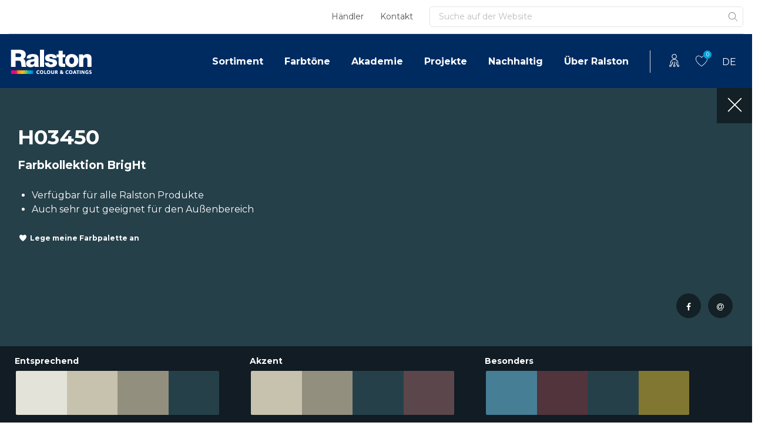

--- FILE ---
content_type: text/html; charset=UTF-8
request_url: https://www.ralstoncolour.com/de/farbtone/farbtonsuche/h03450/
body_size: 31135
content:
<!DOCTYPE html>
<html lang="de-DE">
<head><meta charset="UTF-8"><script>if(navigator.userAgent.match(/MSIE|Internet Explorer/i)||navigator.userAgent.match(/Trident\/7\..*?rv:11/i)){var href=document.location.href;if(!href.match(/[?&]nowprocket/)){if(href.indexOf("?")==-1){if(href.indexOf("#")==-1){document.location.href=href+"?nowprocket=1"}else{document.location.href=href.replace("#","?nowprocket=1#")}}else{if(href.indexOf("#")==-1){document.location.href=href+"&nowprocket=1"}else{document.location.href=href.replace("#","&nowprocket=1#")}}}}</script><script>(()=>{class RocketLazyLoadScripts{constructor(){this.v="2.0.4",this.userEvents=["keydown","keyup","mousedown","mouseup","mousemove","mouseover","mouseout","touchmove","touchstart","touchend","touchcancel","wheel","click","dblclick","input"],this.attributeEvents=["onblur","onclick","oncontextmenu","ondblclick","onfocus","onmousedown","onmouseenter","onmouseleave","onmousemove","onmouseout","onmouseover","onmouseup","onmousewheel","onscroll","onsubmit"]}async t(){this.i(),this.o(),/iP(ad|hone)/.test(navigator.userAgent)&&this.h(),this.u(),this.l(this),this.m(),this.k(this),this.p(this),this._(),await Promise.all([this.R(),this.L()]),this.lastBreath=Date.now(),this.S(this),this.P(),this.D(),this.O(),this.M(),await this.C(this.delayedScripts.normal),await this.C(this.delayedScripts.defer),await this.C(this.delayedScripts.async),await this.T(),await this.F(),await this.j(),await this.A(),window.dispatchEvent(new Event("rocket-allScriptsLoaded")),this.everythingLoaded=!0,this.lastTouchEnd&&await new Promise(t=>setTimeout(t,500-Date.now()+this.lastTouchEnd)),this.I(),this.H(),this.U(),this.W()}i(){this.CSPIssue=sessionStorage.getItem("rocketCSPIssue"),document.addEventListener("securitypolicyviolation",t=>{this.CSPIssue||"script-src-elem"!==t.violatedDirective||"data"!==t.blockedURI||(this.CSPIssue=!0,sessionStorage.setItem("rocketCSPIssue",!0))},{isRocket:!0})}o(){window.addEventListener("pageshow",t=>{this.persisted=t.persisted,this.realWindowLoadedFired=!0},{isRocket:!0}),window.addEventListener("pagehide",()=>{this.onFirstUserAction=null},{isRocket:!0})}h(){let t;function e(e){t=e}window.addEventListener("touchstart",e,{isRocket:!0}),window.addEventListener("touchend",function i(o){o.changedTouches[0]&&t.changedTouches[0]&&Math.abs(o.changedTouches[0].pageX-t.changedTouches[0].pageX)<10&&Math.abs(o.changedTouches[0].pageY-t.changedTouches[0].pageY)<10&&o.timeStamp-t.timeStamp<200&&(window.removeEventListener("touchstart",e,{isRocket:!0}),window.removeEventListener("touchend",i,{isRocket:!0}),"INPUT"===o.target.tagName&&"text"===o.target.type||(o.target.dispatchEvent(new TouchEvent("touchend",{target:o.target,bubbles:!0})),o.target.dispatchEvent(new MouseEvent("mouseover",{target:o.target,bubbles:!0})),o.target.dispatchEvent(new PointerEvent("click",{target:o.target,bubbles:!0,cancelable:!0,detail:1,clientX:o.changedTouches[0].clientX,clientY:o.changedTouches[0].clientY})),event.preventDefault()))},{isRocket:!0})}q(t){this.userActionTriggered||("mousemove"!==t.type||this.firstMousemoveIgnored?"keyup"===t.type||"mouseover"===t.type||"mouseout"===t.type||(this.userActionTriggered=!0,this.onFirstUserAction&&this.onFirstUserAction()):this.firstMousemoveIgnored=!0),"click"===t.type&&t.preventDefault(),t.stopPropagation(),t.stopImmediatePropagation(),"touchstart"===this.lastEvent&&"touchend"===t.type&&(this.lastTouchEnd=Date.now()),"click"===t.type&&(this.lastTouchEnd=0),this.lastEvent=t.type,t.composedPath&&t.composedPath()[0].getRootNode()instanceof ShadowRoot&&(t.rocketTarget=t.composedPath()[0]),this.savedUserEvents.push(t)}u(){this.savedUserEvents=[],this.userEventHandler=this.q.bind(this),this.userEvents.forEach(t=>window.addEventListener(t,this.userEventHandler,{passive:!1,isRocket:!0})),document.addEventListener("visibilitychange",this.userEventHandler,{isRocket:!0})}U(){this.userEvents.forEach(t=>window.removeEventListener(t,this.userEventHandler,{passive:!1,isRocket:!0})),document.removeEventListener("visibilitychange",this.userEventHandler,{isRocket:!0}),this.savedUserEvents.forEach(t=>{(t.rocketTarget||t.target).dispatchEvent(new window[t.constructor.name](t.type,t))})}m(){const t="return false",e=Array.from(this.attributeEvents,t=>"data-rocket-"+t),i="["+this.attributeEvents.join("],[")+"]",o="[data-rocket-"+this.attributeEvents.join("],[data-rocket-")+"]",s=(e,i,o)=>{o&&o!==t&&(e.setAttribute("data-rocket-"+i,o),e["rocket"+i]=new Function("event",o),e.setAttribute(i,t))};new MutationObserver(t=>{for(const n of t)"attributes"===n.type&&(n.attributeName.startsWith("data-rocket-")||this.everythingLoaded?n.attributeName.startsWith("data-rocket-")&&this.everythingLoaded&&this.N(n.target,n.attributeName.substring(12)):s(n.target,n.attributeName,n.target.getAttribute(n.attributeName))),"childList"===n.type&&n.addedNodes.forEach(t=>{if(t.nodeType===Node.ELEMENT_NODE)if(this.everythingLoaded)for(const i of[t,...t.querySelectorAll(o)])for(const t of i.getAttributeNames())e.includes(t)&&this.N(i,t.substring(12));else for(const e of[t,...t.querySelectorAll(i)])for(const t of e.getAttributeNames())this.attributeEvents.includes(t)&&s(e,t,e.getAttribute(t))})}).observe(document,{subtree:!0,childList:!0,attributeFilter:[...this.attributeEvents,...e]})}I(){this.attributeEvents.forEach(t=>{document.querySelectorAll("[data-rocket-"+t+"]").forEach(e=>{this.N(e,t)})})}N(t,e){const i=t.getAttribute("data-rocket-"+e);i&&(t.setAttribute(e,i),t.removeAttribute("data-rocket-"+e))}k(t){Object.defineProperty(HTMLElement.prototype,"onclick",{get(){return this.rocketonclick||null},set(e){this.rocketonclick=e,this.setAttribute(t.everythingLoaded?"onclick":"data-rocket-onclick","this.rocketonclick(event)")}})}S(t){function e(e,i){let o=e[i];e[i]=null,Object.defineProperty(e,i,{get:()=>o,set(s){t.everythingLoaded?o=s:e["rocket"+i]=o=s}})}e(document,"onreadystatechange"),e(window,"onload"),e(window,"onpageshow");try{Object.defineProperty(document,"readyState",{get:()=>t.rocketReadyState,set(e){t.rocketReadyState=e},configurable:!0}),document.readyState="loading"}catch(t){console.log("WPRocket DJE readyState conflict, bypassing")}}l(t){this.originalAddEventListener=EventTarget.prototype.addEventListener,this.originalRemoveEventListener=EventTarget.prototype.removeEventListener,this.savedEventListeners=[],EventTarget.prototype.addEventListener=function(e,i,o){o&&o.isRocket||!t.B(e,this)&&!t.userEvents.includes(e)||t.B(e,this)&&!t.userActionTriggered||e.startsWith("rocket-")||t.everythingLoaded?t.originalAddEventListener.call(this,e,i,o):(t.savedEventListeners.push({target:this,remove:!1,type:e,func:i,options:o}),"mouseenter"!==e&&"mouseleave"!==e||t.originalAddEventListener.call(this,e,t.savedUserEvents.push,o))},EventTarget.prototype.removeEventListener=function(e,i,o){o&&o.isRocket||!t.B(e,this)&&!t.userEvents.includes(e)||t.B(e,this)&&!t.userActionTriggered||e.startsWith("rocket-")||t.everythingLoaded?t.originalRemoveEventListener.call(this,e,i,o):t.savedEventListeners.push({target:this,remove:!0,type:e,func:i,options:o})}}J(t,e){this.savedEventListeners=this.savedEventListeners.filter(i=>{let o=i.type,s=i.target||window;return e!==o||t!==s||(this.B(o,s)&&(i.type="rocket-"+o),this.$(i),!1)})}H(){EventTarget.prototype.addEventListener=this.originalAddEventListener,EventTarget.prototype.removeEventListener=this.originalRemoveEventListener,this.savedEventListeners.forEach(t=>this.$(t))}$(t){t.remove?this.originalRemoveEventListener.call(t.target,t.type,t.func,t.options):this.originalAddEventListener.call(t.target,t.type,t.func,t.options)}p(t){let e;function i(e){return t.everythingLoaded?e:e.split(" ").map(t=>"load"===t||t.startsWith("load.")?"rocket-jquery-load":t).join(" ")}function o(o){function s(e){const s=o.fn[e];o.fn[e]=o.fn.init.prototype[e]=function(){return this[0]===window&&t.userActionTriggered&&("string"==typeof arguments[0]||arguments[0]instanceof String?arguments[0]=i(arguments[0]):"object"==typeof arguments[0]&&Object.keys(arguments[0]).forEach(t=>{const e=arguments[0][t];delete arguments[0][t],arguments[0][i(t)]=e})),s.apply(this,arguments),this}}if(o&&o.fn&&!t.allJQueries.includes(o)){const e={DOMContentLoaded:[],"rocket-DOMContentLoaded":[]};for(const t in e)document.addEventListener(t,()=>{e[t].forEach(t=>t())},{isRocket:!0});o.fn.ready=o.fn.init.prototype.ready=function(i){function s(){parseInt(o.fn.jquery)>2?setTimeout(()=>i.bind(document)(o)):i.bind(document)(o)}return"function"==typeof i&&(t.realDomReadyFired?!t.userActionTriggered||t.fauxDomReadyFired?s():e["rocket-DOMContentLoaded"].push(s):e.DOMContentLoaded.push(s)),o([])},s("on"),s("one"),s("off"),t.allJQueries.push(o)}e=o}t.allJQueries=[],o(window.jQuery),Object.defineProperty(window,"jQuery",{get:()=>e,set(t){o(t)}})}P(){const t=new Map;document.write=document.writeln=function(e){const i=document.currentScript,o=document.createRange(),s=i.parentElement;let n=t.get(i);void 0===n&&(n=i.nextSibling,t.set(i,n));const c=document.createDocumentFragment();o.setStart(c,0),c.appendChild(o.createContextualFragment(e)),s.insertBefore(c,n)}}async R(){return new Promise(t=>{this.userActionTriggered?t():this.onFirstUserAction=t})}async L(){return new Promise(t=>{document.addEventListener("DOMContentLoaded",()=>{this.realDomReadyFired=!0,t()},{isRocket:!0})})}async j(){return this.realWindowLoadedFired?Promise.resolve():new Promise(t=>{window.addEventListener("load",t,{isRocket:!0})})}M(){this.pendingScripts=[];this.scriptsMutationObserver=new MutationObserver(t=>{for(const e of t)e.addedNodes.forEach(t=>{"SCRIPT"!==t.tagName||t.noModule||t.isWPRocket||this.pendingScripts.push({script:t,promise:new Promise(e=>{const i=()=>{const i=this.pendingScripts.findIndex(e=>e.script===t);i>=0&&this.pendingScripts.splice(i,1),e()};t.addEventListener("load",i,{isRocket:!0}),t.addEventListener("error",i,{isRocket:!0}),setTimeout(i,1e3)})})})}),this.scriptsMutationObserver.observe(document,{childList:!0,subtree:!0})}async F(){await this.X(),this.pendingScripts.length?(await this.pendingScripts[0].promise,await this.F()):this.scriptsMutationObserver.disconnect()}D(){this.delayedScripts={normal:[],async:[],defer:[]},document.querySelectorAll("script[type$=rocketlazyloadscript]").forEach(t=>{t.hasAttribute("data-rocket-src")?t.hasAttribute("async")&&!1!==t.async?this.delayedScripts.async.push(t):t.hasAttribute("defer")&&!1!==t.defer||"module"===t.getAttribute("data-rocket-type")?this.delayedScripts.defer.push(t):this.delayedScripts.normal.push(t):this.delayedScripts.normal.push(t)})}async _(){await this.L();let t=[];document.querySelectorAll("script[type$=rocketlazyloadscript][data-rocket-src]").forEach(e=>{let i=e.getAttribute("data-rocket-src");if(i&&!i.startsWith("data:")){i.startsWith("//")&&(i=location.protocol+i);try{const o=new URL(i).origin;o!==location.origin&&t.push({src:o,crossOrigin:e.crossOrigin||"module"===e.getAttribute("data-rocket-type")})}catch(t){}}}),t=[...new Map(t.map(t=>[JSON.stringify(t),t])).values()],this.Y(t,"preconnect")}async G(t){if(await this.K(),!0!==t.noModule||!("noModule"in HTMLScriptElement.prototype))return new Promise(e=>{let i;function o(){(i||t).setAttribute("data-rocket-status","executed"),e()}try{if(navigator.userAgent.includes("Firefox/")||""===navigator.vendor||this.CSPIssue)i=document.createElement("script"),[...t.attributes].forEach(t=>{let e=t.nodeName;"type"!==e&&("data-rocket-type"===e&&(e="type"),"data-rocket-src"===e&&(e="src"),i.setAttribute(e,t.nodeValue))}),t.text&&(i.text=t.text),t.nonce&&(i.nonce=t.nonce),i.hasAttribute("src")?(i.addEventListener("load",o,{isRocket:!0}),i.addEventListener("error",()=>{i.setAttribute("data-rocket-status","failed-network"),e()},{isRocket:!0}),setTimeout(()=>{i.isConnected||e()},1)):(i.text=t.text,o()),i.isWPRocket=!0,t.parentNode.replaceChild(i,t);else{const i=t.getAttribute("data-rocket-type"),s=t.getAttribute("data-rocket-src");i?(t.type=i,t.removeAttribute("data-rocket-type")):t.removeAttribute("type"),t.addEventListener("load",o,{isRocket:!0}),t.addEventListener("error",i=>{this.CSPIssue&&i.target.src.startsWith("data:")?(console.log("WPRocket: CSP fallback activated"),t.removeAttribute("src"),this.G(t).then(e)):(t.setAttribute("data-rocket-status","failed-network"),e())},{isRocket:!0}),s?(t.fetchPriority="high",t.removeAttribute("data-rocket-src"),t.src=s):t.src="data:text/javascript;base64,"+window.btoa(unescape(encodeURIComponent(t.text)))}}catch(i){t.setAttribute("data-rocket-status","failed-transform"),e()}});t.setAttribute("data-rocket-status","skipped")}async C(t){const e=t.shift();return e?(e.isConnected&&await this.G(e),this.C(t)):Promise.resolve()}O(){this.Y([...this.delayedScripts.normal,...this.delayedScripts.defer,...this.delayedScripts.async],"preload")}Y(t,e){this.trash=this.trash||[];let i=!0;var o=document.createDocumentFragment();t.forEach(t=>{const s=t.getAttribute&&t.getAttribute("data-rocket-src")||t.src;if(s&&!s.startsWith("data:")){const n=document.createElement("link");n.href=s,n.rel=e,"preconnect"!==e&&(n.as="script",n.fetchPriority=i?"high":"low"),t.getAttribute&&"module"===t.getAttribute("data-rocket-type")&&(n.crossOrigin=!0),t.crossOrigin&&(n.crossOrigin=t.crossOrigin),t.integrity&&(n.integrity=t.integrity),t.nonce&&(n.nonce=t.nonce),o.appendChild(n),this.trash.push(n),i=!1}}),document.head.appendChild(o)}W(){this.trash.forEach(t=>t.remove())}async T(){try{document.readyState="interactive"}catch(t){}this.fauxDomReadyFired=!0;try{await this.K(),this.J(document,"readystatechange"),document.dispatchEvent(new Event("rocket-readystatechange")),await this.K(),document.rocketonreadystatechange&&document.rocketonreadystatechange(),await this.K(),this.J(document,"DOMContentLoaded"),document.dispatchEvent(new Event("rocket-DOMContentLoaded")),await this.K(),this.J(window,"DOMContentLoaded"),window.dispatchEvent(new Event("rocket-DOMContentLoaded"))}catch(t){console.error(t)}}async A(){try{document.readyState="complete"}catch(t){}try{await this.K(),this.J(document,"readystatechange"),document.dispatchEvent(new Event("rocket-readystatechange")),await this.K(),document.rocketonreadystatechange&&document.rocketonreadystatechange(),await this.K(),this.J(window,"load"),window.dispatchEvent(new Event("rocket-load")),await this.K(),window.rocketonload&&window.rocketonload(),await this.K(),this.allJQueries.forEach(t=>t(window).trigger("rocket-jquery-load")),await this.K(),this.J(window,"pageshow");const t=new Event("rocket-pageshow");t.persisted=this.persisted,window.dispatchEvent(t),await this.K(),window.rocketonpageshow&&window.rocketonpageshow({persisted:this.persisted})}catch(t){console.error(t)}}async K(){Date.now()-this.lastBreath>45&&(await this.X(),this.lastBreath=Date.now())}async X(){return document.hidden?new Promise(t=>setTimeout(t)):new Promise(t=>requestAnimationFrame(t))}B(t,e){return e===document&&"readystatechange"===t||(e===document&&"DOMContentLoaded"===t||(e===window&&"DOMContentLoaded"===t||(e===window&&"load"===t||e===window&&"pageshow"===t)))}static run(){(new RocketLazyLoadScripts).t()}}RocketLazyLoadScripts.run()})();</script>
	
	<meta name="viewport" content="width=device-width, initial-scale=1, shrink-to-fit=no">
	<link rel="profile" href="http://gmpg.org/xfn/11">
	<meta name='robots' content='index, follow, max-image-preview:large, max-snippet:-1, max-video-preview:-1' />

	<!-- This site is optimized with the Yoast SEO Premium plugin v20.7 (Yoast SEO v26.8) - https://yoast.com/product/yoast-seo-premium-wordpress/ -->
	<title>H03450 - Ralston</title>
<link data-rocket-preload as="style" href="https://fonts.googleapis.com/css2?family=Montserrat%3Awght%40400%3B700%3B900&#038;ver=6.9&#038;display=swap" rel="preload">
<link href="https://fonts.googleapis.com/css2?family=Montserrat%3Awght%40400%3B700%3B900&#038;ver=6.9&#038;display=swap" media="print" onload="this.media=&#039;all&#039;" rel="stylesheet">
<noscript data-wpr-hosted-gf-parameters=""><link rel="stylesheet" href="https://fonts.googleapis.com/css2?family=Montserrat%3Awght%40400%3B700%3B900&#038;ver=6.9&#038;display=swap"></noscript>
<style id="rocket-critical-css">ul{box-sizing:border-box}:root{--wp-block-synced-color:#7a00df;--wp-block-synced-color--rgb:122,0,223;--wp-bound-block-color:var(--wp-block-synced-color);--wp-editor-canvas-background:#ddd;--wp-admin-theme-color:#007cba;--wp-admin-theme-color--rgb:0,124,186;--wp-admin-theme-color-darker-10:#006ba1;--wp-admin-theme-color-darker-10--rgb:0,107,160.5;--wp-admin-theme-color-darker-20:#005a87;--wp-admin-theme-color-darker-20--rgb:0,90,135;--wp-admin-border-width-focus:2px}:root{--wp--preset--font-size--normal:16px;--wp--preset--font-size--huge:42px}.screen-reader-text{border:0;clip-path:inset(50%);height:1px;margin:-1px;overflow:hidden;padding:0;position:absolute;width:1px;word-wrap:normal!important}:root{--blue:#002B61;--indigo:#6610f2;--purple:#6f42c1;--pink:#e83e8c;--red:#dc3545;--orange:#fd7e14;--yellow:#ffc107;--green:#A5CF39;--teal:#20c997;--cyan:#17a2b8;--white:#fff;--gray:#6c757d;--gray-dark:#343a40;--primary:#002B61;--secondary:#01A2D9;--success:#A5CF39;--info:#17a2b8;--warning:#ffc107;--danger:#dc3545;--light:#f8f9fa;--dark:#343a40;--breakpoint-xs:0;--breakpoint-sm:576px;--breakpoint-md:768px;--breakpoint-lg:992px;--breakpoint-xl:1200px;--font-family-sans-serif:-apple-system,BlinkMacSystemFont,"Segoe UI",Roboto,"Helvetica Neue",Arial,"Noto Sans",sans-serif,"Apple Color Emoji","Segoe UI Emoji","Segoe UI Symbol","Noto Color Emoji";--font-family-monospace:SFMono-Regular,Menlo,Monaco,Consolas,"Liberation Mono","Courier New",monospace}*,::after,::before{-webkit-box-sizing:border-box;box-sizing:border-box}html{font-family:sans-serif;line-height:1.15;-webkit-text-size-adjust:100%}nav,section{display:block}body{margin:0;font-family:-apple-system,BlinkMacSystemFont,"Segoe UI",Roboto,"Helvetica Neue",Arial,"Noto Sans",sans-serif,"Apple Color Emoji","Segoe UI Emoji","Segoe UI Symbol","Noto Color Emoji";font-size:1rem;font-weight:400;line-height:1.5;color:#212529;text-align:left;background-color:#fff}h1,h2,h3,h4{margin-top:0;margin-bottom:.5rem}p{margin-top:0;margin-bottom:1rem}ul{margin-top:0;margin-bottom:1rem}ul ul{margin-bottom:0}small{font-size:80%}a{color:#002b61;text-decoration:none;background-color:transparent}img{vertical-align:middle;border-style:none}svg{overflow:hidden;vertical-align:middle}label{display:inline-block;margin-bottom:.5rem}button{border-radius:0}button,input{margin:0;font-family:inherit;font-size:inherit;line-height:inherit}button,input{overflow:visible}button{text-transform:none}[type=submit],button{-webkit-appearance:button}[type=submit]::-moz-focus-inner,button::-moz-focus-inner{padding:0;border-style:none}input[type=checkbox]{-webkit-box-sizing:border-box;box-sizing:border-box;padding:0}::-webkit-file-upload-button{font:inherit;-webkit-appearance:button}summary{display:list-item}h1,h2,h3,h4{margin-bottom:.5rem;font-weight:500;line-height:1.2}h1{font-size:calc(1.375rem + 1.5vw)}@media (min-width:1200px){h1{font-size:2.5rem}}h2{font-size:calc(1.325rem + .9vw)}@media (min-width:1200px){h2{font-size:2rem}}h3{font-size:calc(1.3rem + .6vw)}@media (min-width:1200px){h3{font-size:1.75rem}}h4{font-size:calc(1.275rem + .3vw)}@media (min-width:1200px){h4{font-size:1.5rem}}small{font-size:80%;font-weight:400}.container{width:100%;padding-right:15px;padding-left:15px;margin-right:auto;margin-left:auto}@media (min-width:576px){.container{max-width:720px}}@media (min-width:768px){.container{max-width:930px}}@media (min-width:992px){.container{max-width:1280px}}@media (min-width:1200px){.container{max-width:1640px}}.form-control{display:block;width:100%;height:calc(1.5em + .75rem + 2px);padding:.375rem .75rem;font-size:1rem;font-weight:400;line-height:1.5;color:#495057;background-color:#fff;background-clip:padding-box;border:1px solid #ced4da;border-radius:.25rem}.form-control::-ms-expand{background-color:transparent;border:0}.form-control:-moz-focusring{color:transparent;text-shadow:0 0 0 #495057}.form-control::-webkit-input-placeholder{color:#6c757d;opacity:1}.form-control::-moz-placeholder{color:#6c757d;opacity:1}.form-control:-ms-input-placeholder{color:#6c757d;opacity:1}.form-control::-ms-input-placeholder{color:#6c757d;opacity:1}.btn{display:inline-block;font-weight:400;color:#212529;text-align:center;vertical-align:middle;background-color:transparent;border:1px solid transparent;padding:.375rem .75rem;font-size:1rem;line-height:1.5;border-radius:.25rem}.btn-link{font-weight:400;color:#002b61;text-decoration:none}.collapse:not(.show){display:none}.input-group{position:relative;display:-webkit-box;display:-ms-flexbox;display:flex;-ms-flex-wrap:wrap;flex-wrap:wrap;-webkit-box-align:stretch;-ms-flex-align:stretch;align-items:stretch;width:100%}.input-group>.form-control{position:relative;-webkit-box-flex:1;-ms-flex:1 1 auto;flex:1 1 auto;width:1%;min-width:0;margin-bottom:0}.input-group>.form-control:not(:last-child){border-top-right-radius:0;border-bottom-right-radius:0}.input-group-append{display:-webkit-box;display:-ms-flexbox;display:flex}.input-group-append .btn{position:relative;z-index:2}.input-group-append{margin-left:-1px}.input-group>.input-group-append>.btn{border-top-left-radius:0;border-bottom-left-radius:0}.nav-link{display:block;padding:.5rem 1rem}.navbar{position:relative;display:-webkit-box;display:-ms-flexbox;display:flex;-ms-flex-wrap:wrap;flex-wrap:wrap;-webkit-box-align:center;-ms-flex-align:center;align-items:center;-webkit-box-pack:justify;-ms-flex-pack:justify;justify-content:space-between;padding:.5rem 1rem}.navbar .container{display:-webkit-box;display:-ms-flexbox;display:flex;-ms-flex-wrap:wrap;flex-wrap:wrap;-webkit-box-align:center;-ms-flex-align:center;align-items:center;-webkit-box-pack:justify;-ms-flex-pack:justify;justify-content:space-between}.navbar-nav{display:-webkit-box;display:-ms-flexbox;display:flex;-webkit-box-orient:vertical;-webkit-box-direction:normal;-ms-flex-direction:column;flex-direction:column;padding-left:0;margin-bottom:0;list-style:none}.navbar-nav .nav-link{padding-right:0;padding-left:0}.navbar-collapse{-ms-flex-preferred-size:100%;flex-basis:100%;-webkit-box-flex:1;-ms-flex-positive:1;flex-grow:1;-webkit-box-align:center;-ms-flex-align:center;align-items:center}@media (max-width:767.98px){.navbar-expand-md>.container{padding-right:0;padding-left:0}}@media (min-width:768px){.navbar-expand-md{-webkit-box-orient:horizontal;-webkit-box-direction:normal;-ms-flex-flow:row nowrap;flex-flow:row nowrap;-webkit-box-pack:start;-ms-flex-pack:start;justify-content:flex-start}.navbar-expand-md .navbar-nav{-webkit-box-orient:horizontal;-webkit-box-direction:normal;-ms-flex-direction:row;flex-direction:row}.navbar-expand-md .navbar-nav .nav-link{padding-right:.5rem;padding-left:.5rem}.navbar-expand-md>.container{-ms-flex-wrap:nowrap;flex-wrap:nowrap}.navbar-expand-md .navbar-collapse{display:-webkit-box!important;display:-ms-flexbox!important;display:flex!important;-ms-flex-preferred-size:auto;flex-basis:auto}}.align-middle{vertical-align:middle!important}.bg-white{background-color:#fff!important}.border-top{border-top:1px solid #dee2e6!important}.d-none{display:none!important}.d-flex{display:-webkit-box!important;display:-ms-flexbox!important;display:flex!important}@media (min-width:768px){.d-md-none{display:none!important}}@media (min-width:992px){.d-lg-none{display:none!important}}.justify-content-between{-webkit-box-pack:justify!important;-ms-flex-pack:justify!important;justify-content:space-between!important}.align-items-center{-webkit-box-align:center!important;-ms-flex-align:center!important;align-items:center!important}.screen-reader-text,.sr-only{position:absolute;width:1px;height:1px;padding:0;margin:-1px;overflow:hidden;clip:rect(0,0,0,0);white-space:nowrap;border:0}.mr-1{margin-right:.25rem!important}.ml-1{margin-left:.25rem!important}.mt-2{margin-top:.5rem!important}.mt-3{margin-top:1rem!important}.ml-3{margin-left:1rem!important}.mt-4{margin-top:1.5rem!important}.mb-4{margin-bottom:1.5rem!important}.mb-5{margin-bottom:3rem!important}.pb-2{padding-bottom:.5rem!important}.pt-4{padding-top:1.5rem!important}.pl-4{padding-left:1.5rem!important}.ml-auto{margin-left:auto!important}.text-dark{color:#343a40!important}.wrapper{padding:30px 0}img{max-width:100%;height:auto}@font-face{font-display:swap;font-family:FontAwesome;src:url(https://www.ralstoncolour.com/wp-content/themes/understrap-child/fonts/fontawesome-webfont.eot?v=4.7.0);src:url(https://www.ralstoncolour.com/wp-content/themes/understrap-child/fonts/fontawesome-webfont.eot?#iefix&v=4.7.0) format("embedded-opentype"),url(https://www.ralstoncolour.com/wp-content/themes/understrap-child/fonts/fontawesome-webfont.woff2?v=4.7.0) format("woff2"),url(https://www.ralstoncolour.com/wp-content/themes/understrap-child/fonts/fontawesome-webfont.woff?v=4.7.0) format("woff"),url(https://www.ralstoncolour.com/wp-content/themes/understrap-child/fonts/fontawesome-webfont.ttf?v=4.7.0) format("truetype"),url(https://www.ralstoncolour.com/wp-content/themes/understrap-child/fonts/fontawesome-webfont.svg?v=4.7.0#fontawesomeregular) format("svg");font-weight:400;font-style:normal}.fa{display:inline-block;font:normal normal normal 14px/1 FontAwesome!important;font-size:inherit;text-rendering:auto;-webkit-font-smoothing:antialiased;-moz-osx-font-smoothing:grayscale}.fa-times:before{content:"\f00d"}.fa-facebook:before{content:"\f09a"}.fa-at:before{content:"\f1fa"}body .form-control{border-radius:5px;color:#555;border:1px solid #dee2e6;background:#fff;padding:13px 15px 12px;height:auto}body .form-control::-webkit-input-placeholder{color:#bdbdbd}body .form-control:-moz-placeholder{color:#bdbdbd}body .form-control::-moz-placeholder{color:#bdbdbd}body .form-control:-ms-input-placeholder{color:#bdbdbd}body .form-control[type=text]{min-height:43px}@media (min-width:768px){body .form-control[type=text]{min-height:50px}}body .navbar .search-form .form-control{min-height:0}body h1,body h3{font-family:Montserrat,sans-serif;font-weight:700;font-size:22px;line-height:28px;font-style:normal;color:#002b61;-ms-word-break:break-word;word-break:break-word;-ms-hyphens:auto;hyphens:auto}@media (min-width:1240px){body h1,body h3{font-size:35px;line-height:48px}}body h4,body h4.elementor-heading-title{font-family:Montserrat,sans-serif;font-weight:700;font-size:19px;line-height:24px;font-style:normal;color:#002b61;-ms-word-break:break-word;word-break:break-word;-ms-hyphens:auto;hyphens:auto}@media (min-width:1240px){body h4,body h4.elementor-heading-title{font-size:30px;line-height:43px}}body h2{font-family:Montserrat,sans-serif;font-weight:700;font-size:17px;line-height:21px;font-style:normal;color:#002b61;-ms-word-break:break-word;word-break:break-word;-ms-hyphens:auto;hyphens:auto}@media (min-width:1240px){body h2{font-size:22px;line-height:31px}}body .btn{font-family:Montserrat,sans-serif;font-weight:700;font-size:14px;font-style:normal;padding:10px 14px;min-height:43px;height:auto;text-decoration:none!important;outline:0!important;-webkit-box-shadow:none!important;box-shadow:none!important}@media (min-width:768px){body .btn{padding:12px 24px;min-height:50px}}body .btn.submit{padding-left:16px;padding-right:16px;min-height:auto;border-radius:0 5px 5px 0!important;z-index:4}body .btn.btn-xs{height:auto;min-height:unset;font-size:12px;padding:8px 8px}body .btn.btn-white-outline{color:#fff;background-color:transparent;border-color:#fff;-webkit-box-shadow:inset 0 1px 0 rgba(255,255,255,.15),0 1px 1px rgba(0,0,0,.075);box-shadow:inset 0 1px 0 rgba(255,255,255,.15),0 1px 1px rgba(0,0,0,.075);border-radius:5px;color:#002b61}body .btn.btn-link{height:auto;min-height:unset;color:#002b61;padding:0 25px 0 0;text-decoration:none}body .bud-icon{display:-webkit-inline-box;display:-ms-inline-flexbox;display:inline-flex;background-repeat:no-repeat;background-position:50% 50%;-webkit-box-pack:justify;-ms-flex-pack:justify;justify-content:space-between}body .bud-icon.bud-search{background-image:url('data:image/svg+xml;utf8,search');width:22px;height:24px}body .bud-icon.bud-heart{background-image:url('data:image/svg+xml;utf8,heart');width:22px;height:20px}body .btn-icon-heart{position:relative;padding-left:20px!important}body .btn-icon-heart:before{content:"";position:absolute;top:50%;left:0;-webkit-transform:translate(0,-50%);transform:translate(0,-50%);background-repeat:no-repeat;background-position:50% 50%;-webkit-box-pack:justify;-ms-flex-pack:justify;justify-content:space-between;background-image:url('data:image/svg+xml;utf8,heart');width:16px;height:12px}body .btn-icon-heart.text-dark:before{background-image:url('data:image/svg+xml;utf8,heart')}body,html{font-family:Montserrat,sans-serif;font-weight:400;font-size:16px;line-height:1.5;font-style:normal;-webkit-font-smoothing:antialiased;-webkit-text-stroke-width:0;-moz-osx-font-smoothing:grayscale;overflow-x:hidden}body *,html *{stroke:none;-webkit-text-stroke:unset}body .wrapper,html .wrapper{padding:0}.text-large{font-size:120%}body .elementor{line-height:28px}.wrapper-navbar-container{position:relative;z-index:998}.navbar-top{padding:0;z-index:2}.navbar-top .navbar-top-wrapper{display:-webkit-box;display:-ms-flexbox;display:flex;-webkit-box-flex:1;-ms-flex:1;flex:1;border-bottom:1px solid #dbdbdb;background:#fff}.navbar-top .navbar-collapse{padding-top:10px;padding-bottom:10px}.navbar-top #navbarTopRight .navbar-nav .nav-link{font-family:Montserrat,sans-serif;font-size:14px;font-style:normal;color:#555;padding-left:14px;padding-right:14px}.menu-container .search-form,.navbar-top .search-form{display:-webkit-box;display:-ms-flexbox;display:flex;-webkit-box-flex:1;-ms-flex:1;flex:1;-webkit-box-orient:vertical;-webkit-box-direction:normal;-ms-flex-direction:column;flex-direction:column;-webkit-box-pack:center;-ms-flex-pack:center;justify-content:center;margin-left:14px;min-width:320px}.menu-container .search-form .input-group,.navbar-top .search-form .input-group{position:relative;font-family:Montserrat,sans-serif;font-size:14px;font-style:normal}.menu-container .search-form .input-group .form-control,.navbar-top .search-form .input-group .form-control{font-size:14px;color:#555;padding:6px 15px;border:1px solid #e4e4e4;border-radius:5px}.menu-container .search-form .input-group .form-control::-webkit-input-placeholder,.navbar-top .search-form .input-group .form-control::-webkit-input-placeholder{color:#bdbdbd}.menu-container .search-form .input-group .form-control:-moz-placeholder,.navbar-top .search-form .input-group .form-control:-moz-placeholder{color:#bdbdbd}.menu-container .search-form .input-group .form-control::-moz-placeholder,.navbar-top .search-form .input-group .form-control::-moz-placeholder{color:#bdbdbd}.menu-container .search-form .input-group .form-control:-ms-input-placeholder,.navbar-top .search-form .input-group .form-control:-ms-input-placeholder{color:#bdbdbd}.menu-container .search-form .input-group .input-group-append,.navbar-top .search-form .input-group .input-group-append{position:absolute;top:0;right:0}.menu-container .search-form .input-group .input-group-append .btn,.navbar-top .search-form .input-group .input-group-append .btn{background:0 0;border:none;-webkit-box-shadow:none;box-shadow:none;width:34px;height:35px;padding:6px 0 0}.menu-container .search-form .input-group .input-group-append .btn i,.navbar-top .search-form .input-group .input-group-append .btn i{width:16px}@media (min-width:768px) and (max-width:991px){.navbar-top .navbar-top-wrapper{-ms-flex-flow:wrap;flex-flow:wrap}.navbar-top .navbar-top-wrapper .search-form{-webkit-box-flex:0;-ms-flex:0 0 100%;flex:0 0 100%;margin:0 0 15px}}.menu-container .search-form{margin-left:0;margin-bottom:20px}.menu-container .search-form .input-group .input-group-append .btn{width:54px;height:49px}.navbar-main{padding-left:0;padding-right:0}.navbar-main .navbar-nav{-ms-flex-wrap:wrap;flex-wrap:wrap}.navbar-main .navbar-nav .nav-link{font-family:Montserrat,sans-serif;font-weight:700;font-size:16px;font-style:normal;color:#fff;padding-left:18px;padding-right:18px}.wrapper-navbar.main-navbar{position:relative;padding-top:10px;background-color:#002b61;z-index:998}.wrapper-navbar .product-data{display:-webkit-box;display:-ms-flexbox;display:flex;-webkit-box-orient:horizontal;-webkit-box-direction:normal;-ms-flex-direction:row;flex-direction:row;-webkit-box-pack:center;-ms-flex-pack:center;justify-content:center;justify-items:center;border-left:1px solid #dbdbdb;margin-left:18px;padding-left:18px}.wrapper-navbar .product-data a{padding:8px;text-decoration:none}.wrapper-navbar .product-data a.bud-heart{position:relative;margin:8px 12px}.wrapper-navbar .product-data a.bud-heart small{position:absolute;top:-8px;right:-6px;width:14px;height:14px;background:#01a2d9;color:#fff;font-family:Montserrat,sans-serif;font-size:9px;font-style:normal;text-align:center;padding-top:0;border-radius:50%}.wrapper-navbar.wrapper-mobile{padding:15px 0;justify-items:center;background:#002b61}.wrapper-navbar.wrapper-mobile img{max-width:104px}.wrapper-navbar.wrapper-mobile .product-data{border-left:none}.wrapper-navbar.wrapper-mobile .nav-menu-button{display:-webkit-box;display:-ms-flexbox;display:flex;-webkit-box-orient:horizontal;-webkit-box-direction:normal;-ms-flex-direction:row;flex-direction:row;position:relative;-webkit-box-align:center;-ms-flex-align:center;align-items:center;margin-left:12px}@media (min-width:880px){.wrapper-navbar.wrapper-mobile .nav-menu-button{display:none!important}}.wrapper-navbar.wrapper-mobile .nav-menu-button .nav-menu-button-wrapper{display:-webkit-box;display:-ms-flexbox;display:flex;-webkit-box-orient:vertical;-webkit-box-direction:normal;-ms-flex-direction:column;flex-direction:column;-webkit-box-align:center;-ms-flex-align:center;align-items:center}.wrapper-navbar.wrapper-mobile .nav-menu-button .burger{-webkit-box-flex:0;-ms-flex:0 0 17px;flex:0 0 17px;width:25px;height:17px;margin:0;-webkit-transform:rotate(0);transform:rotate(0)}.wrapper-navbar.wrapper-mobile .nav-menu-button .burger span{display:block;position:absolute;height:2px;width:100%;background:#fff;border-radius:5px;opacity:1;left:0;-webkit-transform:rotate(0);transform:rotate(0)}.wrapper-navbar.wrapper-mobile .nav-menu-button .burger span:nth-child(1){top:0}.wrapper-navbar.wrapper-mobile .nav-menu-button .burger span:nth-child(2),.wrapper-navbar.wrapper-mobile .nav-menu-button .burger span:nth-child(3){top:7px;width:80%}.wrapper-navbar.wrapper-mobile .nav-menu-button .burger span:nth-child(4){top:14px}.wrapper-navbar.wrapper-mobile .menu-container{display:none}@media (max-width:879px){.wrapper-navbar.wrapper-mobile .menu-container{position:fixed;display:none;top:75px;left:0;right:0;bottom:0;background:#fff;border-top:1px solid #dee2e6;padding:30px 15px;height:9999px;overflow-y:auto;z-index:9989}}.wrapper-navbar .lf-wpml-languages{position:relative;display:-webkit-box;display:-ms-flexbox;display:flex;list-style:none;padding:8px 12px 6px;margin:0}.wrapper-navbar .lf-wpml-languages>li{display:-webkit-box;display:-ms-flexbox;display:flex;color:#fff}.wrapper-navbar .lf-wpml-languages ul{visibility:hidden;opacity:0;position:absolute;top:40px;right:-20px;border-radius:5px;-webkit-box-shadow:0 3px 6px rgba(0,0,0,.1607843137)!important;box-shadow:0 3px 6px rgba(0,0,0,.1607843137)!important;background:#fff;padding:15px;margin:0}.wrapper-navbar .lf-wpml-languages ul:before{content:"";position:absolute;top:-20px;left:0;right:0;height:20px}.wrapper-navbar .lf-wpml-languages ul a{display:block;text-decoration:none;padding:5px 10px}@media (max-width:767px){body .elementor .elementor-widget-heading{margin-bottom:10px}}@media (max-width:767px){body .d-xs-none{display:none!important}}body .elementor-widget-wrap{position:unset}body .loader-container{position:relative}body .loader-container .loader{display:none;position:fixed;top:0;left:0;right:0;bottom:0;background:rgba(255,255,255,.7);z-index:11}@media (min-width:768px){body .loader-container .loader{position:absolute}}body .loader-container .loader:after{content:"";position:absolute;top:50%;left:50%;-webkit-transform:translate(-50%,-50%);transform:translate(-50%,-50%);display:block;margin:0 auto;background:#fff url(https://www.ralstoncolour.com/wp-content/themes/understrap-child/img/loader.gif) center center no-repeat;width:62px;height:62px;border-radius:100%;-webkit-box-shadow:0 0 30px rgba(0,0,0,.2);-ms-box-shadow:0 0 30px rgba(0,0,0,.2);-o-box-shadow:0 0 30px rgba(0,0,0,.2);box-shadow:0 0 30px rgba(0,0,0,.2);z-index:12}body .color-wrapper{position:relative;display:-webkit-box;display:-ms-flexbox;display:flex;-webkit-box-orient:horizontal;-webkit-box-direction:normal;-ms-flex-direction:row;flex-direction:row;-ms-flex-wrap:nowrap;flex-wrap:nowrap;height:60vh;min-height:600px!important}body .color-wrapper .color-wrapper-container{position:relative;width:100%;height:100%;padding:20px 20px}@media (min-width:992px){body .color-wrapper .color-wrapper-container{padding:60px 30px}}body .color-wrapper .color-close-btn{position:absolute;top:0;right:0;width:60px;height:60px;background-color:rgba(0,0,0,.5);background-image:url('data:image/svg+xml;utf8,cross-ui');background-repeat:no-repeat;background-size:75%;background-position:50% 50%;padding:6px}body .color-wrapper .single-share{position:absolute;bottom:0;right:30px;-webkit-box-orient:horizontal;-webkit-box-direction:normal;-ms-flex-direction:row;flex-direction:row}body .color-wrapper .single-share .btn-social-fa{border-radius:50%;background-color:rgba(0,0,0,.5);padding:5px;width:42px;height:42px;font-size:20px}body .color-wrapper .single-share .btn-social-fa i{color:#fff}@media (max-width:767px){body .social-share{display:-webkit-box;display:-ms-flexbox;display:flex;-webkit-box-orient:vertical;-webkit-box-direction:normal;-ms-flex-direction:column;flex-direction:column;-webkit-box-align:start;-ms-flex-align:start;align-items:flex-start}}body .social-share.single-share .btn-social-fa{background-color:rgba(0,0,0,.5)!important}body .social-share .btn-social-fa{border-radius:5px;padding:4px;width:34px;height:34px;font-size:18px;margin:0 3px;background-color:#002b61}body .social-share .btn-social-fa i{color:#fff}.site-footer-bottom .footer-widget{position:relative;width:100%;padding-right:15px;padding-left:15px;-webkit-box-flex:0;-ms-flex:0 0 16.6666666667%;flex:0 0 16.6666666667%;max-width:16.6666666667%;margin-bottom:30px}.site-footer-bottom .footer-widget h3{line-height:28px}@media (max-width:767px){.site-footer-bottom .footer-widget{-webkit-box-flex:0;-ms-flex:0 0 100%;flex:0 0 100%;max-width:100%}.site-footer-bottom .footer-widget h3{position:relative}.site-footer-bottom .footer-widget h3:after{content:"";position:absolute;top:50%;right:0;-webkit-transform:translate(0,-50%);transform:translate(0,-50%);background-repeat:no-repeat;background-position:50% 50%;-webkit-box-pack:justify;-ms-flex-pack:justify;justify-content:space-between;background-image:url('data:image/svg+xml;utf8,chevron-right');width:18px;height:18px;margin-left:auto}}@media (max-width:767px){.site-footer-bottom .footer-widget{padding:15px 0;margin:0 15px;border-bottom:1px solid #dee2e6}}@media (min-width:768px) and (max-width:991px){.site-footer-bottom .footer-widget{-webkit-box-flex:0;-ms-flex:0 0 33.3333333333%;flex:0 0 33.3333333333%;max-width:33.3333333333%;margin-bottom:30px}}@media (min-width:992px) and (max-width:1239px){.site-footer-bottom .footer-widget{-webkit-box-flex:0;-ms-flex:0 0 25%;flex:0 0 25%;max-width:25%;margin-bottom:30px}}.site-footer-bottom .widget-title{font-family:Montserrat,sans-serif;font-weight:700;font-size:22px;font-style:normal;color:#002b61}.site-footer-bottom ul{list-style:none;margin:0;padding:0}.site-footer-bottom ul li{list-style:none;display:block}.site-footer-bottom ul li a{display:-webkit-box;display:-ms-flexbox;display:flex;color:#002b61;padding:3px 0;text-decoration:none}:root{--direction-multiplier:1}.elementor-screen-only,.screen-reader-text{height:1px;margin:-1px;overflow:hidden;padding:0;position:absolute;top:-10000em;width:1px;clip:rect(0,0,0,0);border:0}.elementor *,.elementor :after,.elementor :before{box-sizing:border-box}.elementor iframe{border:none;line-height:1;margin:0;max-width:100%;width:100%}.elementor-element{--flex-direction:initial;--flex-wrap:initial;--justify-content:initial;--align-items:initial;--align-content:initial;--gap:initial;--flex-basis:initial;--flex-grow:initial;--flex-shrink:initial;--order:initial;--align-self:initial;align-self:var(--align-self);flex-basis:var(--flex-basis);flex-grow:var(--flex-grow);flex-shrink:var(--flex-shrink);order:var(--order)}:root{--page-title-display:block}.elementor-section{position:relative}.elementor-section .elementor-container{display:flex;margin-left:auto;margin-right:auto;position:relative}@media (max-width:1239px){.elementor-section .elementor-container{flex-wrap:wrap}}.elementor-section.elementor-section-boxed>.elementor-container{max-width:1140px}.elementor-widget-wrap{align-content:flex-start;flex-wrap:wrap;position:relative;width:100%}.elementor:not(.elementor-bc-flex-widget) .elementor-widget-wrap{display:flex}.elementor-widget-wrap>.elementor-element{width:100%}.elementor-widget{position:relative}.elementor-widget:not(:last-child){margin-bottom:var(--kit-widget-spacing,20px)}.elementor-column{display:flex;min-height:1px;position:relative}.elementor-column-gap-default>.elementor-column>.elementor-element-populated{padding:10px}@media (min-width:768px){.elementor-column.elementor-col-100{width:100%}}@media (max-width:767px){.elementor-column{width:100%}}@media (prefers-reduced-motion:no-preference){html{scroll-behavior:smooth}}.elementor-heading-title{line-height:1;margin:0;padding:0}[data-elementor-type=popup]:not(.elementor-edit-area){display:none}.elementor-kit-67{--e-global-color-primary:#6EC1E4;--e-global-color-secondary:#54595F;--e-global-color-text:#7A7A7A;--e-global-color-accent:#61CE70;--e-global-color-54254dd3:#4054B2;--e-global-color-9176a01:#23A455;--e-global-color-3ecbe3ad:#000;--e-global-color-11cb67eb:#FFF;--e-global-color-6c669ef7:#002B61;--e-global-color-5af4c89b:#75AF35;--e-global-color-1f7b5a2:#80379B;--e-global-color-6541e9a4:#F7F8FA;--e-global-color-4853ad5:#01A2D9;--e-global-color-e1b0b0d:#A5CF39;--e-global-color-e9e7960:#C9243F;--e-global-color-1e2b88b:#002B61;--e-global-typography-primary-font-family:"Roboto";--e-global-typography-primary-font-weight:600;--e-global-typography-secondary-font-family:"Roboto Slab";--e-global-typography-secondary-font-weight:400;--e-global-typography-text-font-family:"Roboto";--e-global-typography-text-font-weight:400;--e-global-typography-accent-font-family:"Roboto";--e-global-typography-accent-font-weight:500}.elementor-section.elementor-section-boxed>.elementor-container{max-width:1640px}.elementor-widget:not(:last-child){margin-block-end:20px}.elementor-element{--widgets-spacing:20px 20px;--widgets-spacing-row:20px;--widgets-spacing-column:20px}@media (max-width:1239px){.elementor-section.elementor-section-boxed>.elementor-container{max-width:1024px}}@media (max-width:767px){.elementor-section.elementor-section-boxed>.elementor-container{max-width:767px}}@media (max-width:480px){*{-ms-text-size-adjust:100%;text-size-adjust:100%}}.fa{-moz-osx-font-smoothing:grayscale;-webkit-font-smoothing:antialiased;display:inline-block;font-style:normal;font-variant:normal;text-rendering:auto;line-height:1}.fa-at:before{content:"\f1fa"}.fa-facebook:before{content:"\f09a"}.fa-times:before{content:"\f00d"}.sr-only{border:0;clip:rect(0,0,0,0);height:1px;margin:-1px;overflow:hidden;padding:0;position:absolute;width:1px}@font-face{font-family:'Font Awesome 5 Free';font-style:normal;font-weight:900;font-display:swap;src:url(https://www.ralstoncolour.com/wp-content/plugins/elementor/assets/lib/font-awesome/webfonts/fa-solid-900.eot);src:url(https://www.ralstoncolour.com/wp-content/plugins/elementor/assets/lib/font-awesome/webfonts/fa-solid-900.eot?#iefix) format("embedded-opentype"),url(https://www.ralstoncolour.com/wp-content/plugins/elementor/assets/lib/font-awesome/webfonts/fa-solid-900.woff2) format("woff2"),url(https://www.ralstoncolour.com/wp-content/plugins/elementor/assets/lib/font-awesome/webfonts/fa-solid-900.woff) format("woff"),url(https://www.ralstoncolour.com/wp-content/plugins/elementor/assets/lib/font-awesome/webfonts/fa-solid-900.ttf) format("truetype"),url(https://www.ralstoncolour.com/wp-content/plugins/elementor/assets/lib/font-awesome/webfonts/fa-solid-900.svg#fontawesome) format("svg")}.fa{font-family:'Font Awesome 5 Free';font-weight:900}.elementor-1054994 .elementor-element.elementor-element-00d1e86{padding:15px 15px 0px 15px}.elementor-1054994 .elementor-element.elementor-element-5725776>.elementor-widget-wrap>.elementor-widget:not(.elementor-widget__width-auto):not(.elementor-widget__width-initial):not(:last-child):not(.elementor-absolute){margin-bottom:0px}.elementor-1054994 .elementor-element.elementor-element-2d0c003>.elementor-widget-container{margin:0px 0px 5px 0px}.elementor-1054994 .elementor-element.elementor-element-2f328fa{font-size:16px}.elementor-1054994 .elementor-element.elementor-element-b36b91f{padding:0px 15px 15px 15px}.elementor-1054994 .elementor-element.elementor-element-2f328fa p{margin-bottom:0}</style>
	<meta name="description" content="Entdecken Sie die Ralston-Farbkollektion Bright | h03450 | Finden Sie die ideale Farbe für Ihre Malprojekte in dem digitalen Ralston-Farbfächer." />
	<link rel="canonical" href="https://www.ralstoncolour.com/de/farbtone/farbtonsuche/h03450/" />
	<meta property="og:locale" content="de_DE" />
	<meta property="og:type" content="article" />
	<meta property="og:title" content="H03450" />
	<meta property="og:description" content="Entdecken Sie die Ralston-Farbkollektion Bright | h03450 | Finden Sie die ideale Farbe für Ihre Malprojekte in dem digitalen Ralston-Farbfächer." />
	<meta property="og:url" content="https://www.ralstoncolour.com/de/farbtone/farbtonsuche/h03450/" />
	<meta property="og:site_name" content="Ralston" />
	<meta property="article:modified_time" content="2023-09-14T16:19:23+00:00" />
	<meta name="twitter:card" content="summary_large_image" />
	<script type="application/ld+json" class="yoast-schema-graph">{"@context":"https://schema.org","@graph":[{"@type":"WebPage","@id":"https://www.ralstoncolour.com/de/farbtone/farbtonsuche/h03450/","url":"https://www.ralstoncolour.com/de/farbtone/farbtonsuche/h03450/","name":"H03450 - Ralston","isPartOf":{"@id":"https://www.ralstoncolour.com/de/#website"},"datePublished":"2022-07-08T07:05:25+00:00","dateModified":"2023-09-14T16:19:23+00:00","description":"Entdecken Sie die Ralston-Farbkollektion Bright | h03450 | Finden Sie die ideale Farbe für Ihre Malprojekte in dem digitalen Ralston-Farbfächer.","breadcrumb":{"@id":"https://www.ralstoncolour.com/de/farbtone/farbtonsuche/h03450/#breadcrumb"},"inLanguage":"de","potentialAction":[{"@type":"ReadAction","target":["https://www.ralstoncolour.com/de/farbtone/farbtonsuche/h03450/"]}]},{"@type":"BreadcrumbList","@id":"https://www.ralstoncolour.com/de/farbtone/farbtonsuche/h03450/#breadcrumb","itemListElement":[{"@type":"ListItem","position":1,"name":"Startseite","item":"https://www.ralstoncolour.com/de/"},{"@type":"ListItem","position":2,"name":"Kleuren","item":"https://www.ralstoncolour.com/de/farbtone/farbtonsuche/"},{"@type":"ListItem","position":3,"name":"H03450"}]},{"@type":"WebSite","@id":"https://www.ralstoncolour.com/de/#website","url":"https://www.ralstoncolour.com/de/","name":"Ralston","description":"","publisher":{"@id":"https://www.ralstoncolour.com/de/#organization"},"potentialAction":[{"@type":"SearchAction","target":{"@type":"EntryPoint","urlTemplate":"https://www.ralstoncolour.com/de/?s={search_term_string}"},"query-input":{"@type":"PropertyValueSpecification","valueRequired":true,"valueName":"search_term_string"}}],"inLanguage":"de"},{"@type":"Organization","@id":"https://www.ralstoncolour.com/de/#organization","name":"Ralston","url":"https://www.ralstoncolour.com/de/","logo":{"@type":"ImageObject","inLanguage":"de","@id":"https://www.ralstoncolour.com/de/#/schema/logo/image/","url":"https://www.ralstoncolour.com/wp-content/uploads/2020/09/cropped-logo.png","contentUrl":"https://www.ralstoncolour.com/wp-content/uploads/2020/09/cropped-logo.png","width":144,"height":48,"caption":"Ralston"},"image":{"@id":"https://www.ralstoncolour.com/de/#/schema/logo/image/"}}]}</script>
	<!-- / Yoast SEO Premium plugin. -->


<link rel='dns-prefetch' href='//fonts.googleapis.com' />
<link href='https://fonts.gstatic.com' crossorigin rel='preconnect' />
<link rel="alternate" title="oEmbed (JSON)" type="application/json+oembed" href="https://www.ralstoncolour.com/de/wp-json/oembed/1.0/embed?url=https%3A%2F%2Fwww.ralstoncolour.com%2Fde%2Ffarbtone%2Ffarbtonsuche%2Fh03450%2F" />
<link rel="alternate" title="oEmbed (XML)" type="text/xml+oembed" href="https://www.ralstoncolour.com/de/wp-json/oembed/1.0/embed?url=https%3A%2F%2Fwww.ralstoncolour.com%2Fde%2Ffarbtone%2Ffarbtonsuche%2Fh03450%2F&#038;format=xml" />
<style id='wp-img-auto-sizes-contain-inline-css'>
img:is([sizes=auto i],[sizes^="auto," i]){contain-intrinsic-size:3000px 1500px}
/*# sourceURL=wp-img-auto-sizes-contain-inline-css */
</style>
<link data-minify="1" rel='preload'  href='https://www.ralstoncolour.com/wp-content/cache/min/1/wp-content/plugins/wp-google-maps-pro/lib/remodal.css?ver=1768954334' data-rocket-async="style" as="style" onload="this.onload=null;this.rel='stylesheet'" onerror="this.removeAttribute('data-rocket-async')"  media='all' />
<link data-minify="1" rel='preload'  href='https://www.ralstoncolour.com/wp-content/cache/min/1/wp-content/plugins/wp-google-maps-pro/lib/remodal-default-theme.css?ver=1768954334' data-rocket-async="style" as="style" onload="this.onload=null;this.rel='stylesheet'" onerror="this.removeAttribute('data-rocket-async')"  media='all' />
<link data-minify="1" rel='preload'  href='https://www.ralstoncolour.com/wp-content/cache/min/1/wp-content/plugins/wp-google-maps-pro/css/marker-library-dialog.css?ver=1768954334' data-rocket-async="style" as="style" onload="this.onload=null;this.rel='stylesheet'" onerror="this.removeAttribute('data-rocket-async')"  media='all' />
<style id='wp-emoji-styles-inline-css'>

	img.wp-smiley, img.emoji {
		display: inline !important;
		border: none !important;
		box-shadow: none !important;
		height: 1em !important;
		width: 1em !important;
		margin: 0 0.07em !important;
		vertical-align: -0.1em !important;
		background: none !important;
		padding: 0 !important;
	}
/*# sourceURL=wp-emoji-styles-inline-css */
</style>
<link rel='preload'  href='https://www.ralstoncolour.com/wp-includes/css/dist/block-library/style.min.css?ver=6.9' data-rocket-async="style" as="style" onload="this.onload=null;this.rel='stylesheet'" onerror="this.removeAttribute('data-rocket-async')"  media='all' />
<style id='classic-theme-styles-inline-css'>
/*! This file is auto-generated */
.wp-block-button__link{color:#fff;background-color:#32373c;border-radius:9999px;box-shadow:none;text-decoration:none;padding:calc(.667em + 2px) calc(1.333em + 2px);font-size:1.125em}.wp-block-file__button{background:#32373c;color:#fff;text-decoration:none}
/*# sourceURL=/wp-includes/css/classic-themes.min.css */
</style>
<style id='global-styles-inline-css'>
:root{--wp--preset--aspect-ratio--square: 1;--wp--preset--aspect-ratio--4-3: 4/3;--wp--preset--aspect-ratio--3-4: 3/4;--wp--preset--aspect-ratio--3-2: 3/2;--wp--preset--aspect-ratio--2-3: 2/3;--wp--preset--aspect-ratio--16-9: 16/9;--wp--preset--aspect-ratio--9-16: 9/16;--wp--preset--color--black: #000000;--wp--preset--color--cyan-bluish-gray: #abb8c3;--wp--preset--color--white: #fff;--wp--preset--color--pale-pink: #f78da7;--wp--preset--color--vivid-red: #cf2e2e;--wp--preset--color--luminous-vivid-orange: #ff6900;--wp--preset--color--luminous-vivid-amber: #fcb900;--wp--preset--color--light-green-cyan: #7bdcb5;--wp--preset--color--vivid-green-cyan: #00d084;--wp--preset--color--pale-cyan-blue: #8ed1fc;--wp--preset--color--vivid-cyan-blue: #0693e3;--wp--preset--color--vivid-purple: #9b51e0;--wp--preset--color--blue: #007bff;--wp--preset--color--indigo: #6610f2;--wp--preset--color--purple: #5533ff;--wp--preset--color--pink: #e83e8c;--wp--preset--color--red: #dc3545;--wp--preset--color--orange: #fd7e14;--wp--preset--color--yellow: #ffc107;--wp--preset--color--green: #28a745;--wp--preset--color--teal: #20c997;--wp--preset--color--cyan: #17a2b8;--wp--preset--color--gray: #6c757d;--wp--preset--color--gray-dark: #343a40;--wp--preset--gradient--vivid-cyan-blue-to-vivid-purple: linear-gradient(135deg,rgb(6,147,227) 0%,rgb(155,81,224) 100%);--wp--preset--gradient--light-green-cyan-to-vivid-green-cyan: linear-gradient(135deg,rgb(122,220,180) 0%,rgb(0,208,130) 100%);--wp--preset--gradient--luminous-vivid-amber-to-luminous-vivid-orange: linear-gradient(135deg,rgb(252,185,0) 0%,rgb(255,105,0) 100%);--wp--preset--gradient--luminous-vivid-orange-to-vivid-red: linear-gradient(135deg,rgb(255,105,0) 0%,rgb(207,46,46) 100%);--wp--preset--gradient--very-light-gray-to-cyan-bluish-gray: linear-gradient(135deg,rgb(238,238,238) 0%,rgb(169,184,195) 100%);--wp--preset--gradient--cool-to-warm-spectrum: linear-gradient(135deg,rgb(74,234,220) 0%,rgb(151,120,209) 20%,rgb(207,42,186) 40%,rgb(238,44,130) 60%,rgb(251,105,98) 80%,rgb(254,248,76) 100%);--wp--preset--gradient--blush-light-purple: linear-gradient(135deg,rgb(255,206,236) 0%,rgb(152,150,240) 100%);--wp--preset--gradient--blush-bordeaux: linear-gradient(135deg,rgb(254,205,165) 0%,rgb(254,45,45) 50%,rgb(107,0,62) 100%);--wp--preset--gradient--luminous-dusk: linear-gradient(135deg,rgb(255,203,112) 0%,rgb(199,81,192) 50%,rgb(65,88,208) 100%);--wp--preset--gradient--pale-ocean: linear-gradient(135deg,rgb(255,245,203) 0%,rgb(182,227,212) 50%,rgb(51,167,181) 100%);--wp--preset--gradient--electric-grass: linear-gradient(135deg,rgb(202,248,128) 0%,rgb(113,206,126) 100%);--wp--preset--gradient--midnight: linear-gradient(135deg,rgb(2,3,129) 0%,rgb(40,116,252) 100%);--wp--preset--font-size--small: 13px;--wp--preset--font-size--medium: 20px;--wp--preset--font-size--large: 36px;--wp--preset--font-size--x-large: 42px;--wp--preset--spacing--20: 0.44rem;--wp--preset--spacing--30: 0.67rem;--wp--preset--spacing--40: 1rem;--wp--preset--spacing--50: 1.5rem;--wp--preset--spacing--60: 2.25rem;--wp--preset--spacing--70: 3.38rem;--wp--preset--spacing--80: 5.06rem;--wp--preset--shadow--natural: 6px 6px 9px rgba(0, 0, 0, 0.2);--wp--preset--shadow--deep: 12px 12px 50px rgba(0, 0, 0, 0.4);--wp--preset--shadow--sharp: 6px 6px 0px rgba(0, 0, 0, 0.2);--wp--preset--shadow--outlined: 6px 6px 0px -3px rgb(255, 255, 255), 6px 6px rgb(0, 0, 0);--wp--preset--shadow--crisp: 6px 6px 0px rgb(0, 0, 0);}:where(.is-layout-flex){gap: 0.5em;}:where(.is-layout-grid){gap: 0.5em;}body .is-layout-flex{display: flex;}.is-layout-flex{flex-wrap: wrap;align-items: center;}.is-layout-flex > :is(*, div){margin: 0;}body .is-layout-grid{display: grid;}.is-layout-grid > :is(*, div){margin: 0;}:where(.wp-block-columns.is-layout-flex){gap: 2em;}:where(.wp-block-columns.is-layout-grid){gap: 2em;}:where(.wp-block-post-template.is-layout-flex){gap: 1.25em;}:where(.wp-block-post-template.is-layout-grid){gap: 1.25em;}.has-black-color{color: var(--wp--preset--color--black) !important;}.has-cyan-bluish-gray-color{color: var(--wp--preset--color--cyan-bluish-gray) !important;}.has-white-color{color: var(--wp--preset--color--white) !important;}.has-pale-pink-color{color: var(--wp--preset--color--pale-pink) !important;}.has-vivid-red-color{color: var(--wp--preset--color--vivid-red) !important;}.has-luminous-vivid-orange-color{color: var(--wp--preset--color--luminous-vivid-orange) !important;}.has-luminous-vivid-amber-color{color: var(--wp--preset--color--luminous-vivid-amber) !important;}.has-light-green-cyan-color{color: var(--wp--preset--color--light-green-cyan) !important;}.has-vivid-green-cyan-color{color: var(--wp--preset--color--vivid-green-cyan) !important;}.has-pale-cyan-blue-color{color: var(--wp--preset--color--pale-cyan-blue) !important;}.has-vivid-cyan-blue-color{color: var(--wp--preset--color--vivid-cyan-blue) !important;}.has-vivid-purple-color{color: var(--wp--preset--color--vivid-purple) !important;}.has-black-background-color{background-color: var(--wp--preset--color--black) !important;}.has-cyan-bluish-gray-background-color{background-color: var(--wp--preset--color--cyan-bluish-gray) !important;}.has-white-background-color{background-color: var(--wp--preset--color--white) !important;}.has-pale-pink-background-color{background-color: var(--wp--preset--color--pale-pink) !important;}.has-vivid-red-background-color{background-color: var(--wp--preset--color--vivid-red) !important;}.has-luminous-vivid-orange-background-color{background-color: var(--wp--preset--color--luminous-vivid-orange) !important;}.has-luminous-vivid-amber-background-color{background-color: var(--wp--preset--color--luminous-vivid-amber) !important;}.has-light-green-cyan-background-color{background-color: var(--wp--preset--color--light-green-cyan) !important;}.has-vivid-green-cyan-background-color{background-color: var(--wp--preset--color--vivid-green-cyan) !important;}.has-pale-cyan-blue-background-color{background-color: var(--wp--preset--color--pale-cyan-blue) !important;}.has-vivid-cyan-blue-background-color{background-color: var(--wp--preset--color--vivid-cyan-blue) !important;}.has-vivid-purple-background-color{background-color: var(--wp--preset--color--vivid-purple) !important;}.has-black-border-color{border-color: var(--wp--preset--color--black) !important;}.has-cyan-bluish-gray-border-color{border-color: var(--wp--preset--color--cyan-bluish-gray) !important;}.has-white-border-color{border-color: var(--wp--preset--color--white) !important;}.has-pale-pink-border-color{border-color: var(--wp--preset--color--pale-pink) !important;}.has-vivid-red-border-color{border-color: var(--wp--preset--color--vivid-red) !important;}.has-luminous-vivid-orange-border-color{border-color: var(--wp--preset--color--luminous-vivid-orange) !important;}.has-luminous-vivid-amber-border-color{border-color: var(--wp--preset--color--luminous-vivid-amber) !important;}.has-light-green-cyan-border-color{border-color: var(--wp--preset--color--light-green-cyan) !important;}.has-vivid-green-cyan-border-color{border-color: var(--wp--preset--color--vivid-green-cyan) !important;}.has-pale-cyan-blue-border-color{border-color: var(--wp--preset--color--pale-cyan-blue) !important;}.has-vivid-cyan-blue-border-color{border-color: var(--wp--preset--color--vivid-cyan-blue) !important;}.has-vivid-purple-border-color{border-color: var(--wp--preset--color--vivid-purple) !important;}.has-vivid-cyan-blue-to-vivid-purple-gradient-background{background: var(--wp--preset--gradient--vivid-cyan-blue-to-vivid-purple) !important;}.has-light-green-cyan-to-vivid-green-cyan-gradient-background{background: var(--wp--preset--gradient--light-green-cyan-to-vivid-green-cyan) !important;}.has-luminous-vivid-amber-to-luminous-vivid-orange-gradient-background{background: var(--wp--preset--gradient--luminous-vivid-amber-to-luminous-vivid-orange) !important;}.has-luminous-vivid-orange-to-vivid-red-gradient-background{background: var(--wp--preset--gradient--luminous-vivid-orange-to-vivid-red) !important;}.has-very-light-gray-to-cyan-bluish-gray-gradient-background{background: var(--wp--preset--gradient--very-light-gray-to-cyan-bluish-gray) !important;}.has-cool-to-warm-spectrum-gradient-background{background: var(--wp--preset--gradient--cool-to-warm-spectrum) !important;}.has-blush-light-purple-gradient-background{background: var(--wp--preset--gradient--blush-light-purple) !important;}.has-blush-bordeaux-gradient-background{background: var(--wp--preset--gradient--blush-bordeaux) !important;}.has-luminous-dusk-gradient-background{background: var(--wp--preset--gradient--luminous-dusk) !important;}.has-pale-ocean-gradient-background{background: var(--wp--preset--gradient--pale-ocean) !important;}.has-electric-grass-gradient-background{background: var(--wp--preset--gradient--electric-grass) !important;}.has-midnight-gradient-background{background: var(--wp--preset--gradient--midnight) !important;}.has-small-font-size{font-size: var(--wp--preset--font-size--small) !important;}.has-medium-font-size{font-size: var(--wp--preset--font-size--medium) !important;}.has-large-font-size{font-size: var(--wp--preset--font-size--large) !important;}.has-x-large-font-size{font-size: var(--wp--preset--font-size--x-large) !important;}
:where(.wp-block-post-template.is-layout-flex){gap: 1.25em;}:where(.wp-block-post-template.is-layout-grid){gap: 1.25em;}
:where(.wp-block-term-template.is-layout-flex){gap: 1.25em;}:where(.wp-block-term-template.is-layout-grid){gap: 1.25em;}
:where(.wp-block-columns.is-layout-flex){gap: 2em;}:where(.wp-block-columns.is-layout-grid){gap: 2em;}
:root :where(.wp-block-pullquote){font-size: 1.5em;line-height: 1.6;}
/*# sourceURL=global-styles-inline-css */
</style>
<link rel='preload'  href='https://www.ralstoncolour.com/wp-content/plugins/sitepress-multilingual-cms/templates/language-switchers/legacy-list-horizontal/style.min.css?ver=1' data-rocket-async="style" as="style" onload="this.onload=null;this.rel='stylesheet'" onerror="this.removeAttribute('data-rocket-async')"  media='all' />
<link data-minify="1" rel='preload'  href='https://www.ralstoncolour.com/wp-content/cache/min/1/wp-content/themes/understrap-child/css/child-theme-ralston.min.css?ver=1768954334' data-rocket-async="style" as="style" onload="this.onload=null;this.rel='stylesheet'" onerror="this.removeAttribute('data-rocket-async')"  media='all' />

<link data-minify="1" rel='preload'  href='https://www.ralstoncolour.com/wp-content/cache/min/1/wp-content/themes/understrap-child/style.css?ver=1768954334' data-rocket-async="style" as="style" onload="this.onload=null;this.rel='stylesheet'" onerror="this.removeAttribute('data-rocket-async')"  media='all' />
<link rel='preload'  href='https://www.ralstoncolour.com/wp-content/uploads/elementor/css/custom-frontend.min.css?ver=1768954334' data-rocket-async="style" as="style" onload="this.onload=null;this.rel='stylesheet'" onerror="this.removeAttribute('data-rocket-async')"  media='all' />
<link rel='preload'  href='https://www.ralstoncolour.com/wp-content/plugins/elementor/assets/css/widget-heading.min.css?ver=3.34.2' data-rocket-async="style" as="style" onload="this.onload=null;this.rel='stylesheet'" onerror="this.removeAttribute('data-rocket-async')"  media='all' />
<link rel='preload'  href='https://www.ralstoncolour.com/wp-content/plugins/elementor-pro/assets/css/conditionals/popup.min.css?ver=3.34.1' data-rocket-async="style" as="style" onload="this.onload=null;this.rel='stylesheet'" onerror="this.removeAttribute('data-rocket-async')"  media='all' />
<link rel='preload'  href='https://www.ralstoncolour.com/wp-content/uploads/elementor/css/post-67.css?ver=1768954334' data-rocket-async="style" as="style" onload="this.onload=null;this.rel='stylesheet'" onerror="this.removeAttribute('data-rocket-async')"  media='all' />
<link rel='preload'  href='https://www.ralstoncolour.com/wp-content/plugins/ultimate-elementor/assets/min-css/uael-frontend.min.css?ver=1.42.3' data-rocket-async="style" as="style" onload="this.onload=null;this.rel='stylesheet'" onerror="this.removeAttribute('data-rocket-async')"  media='all' />
<link rel='preload'  href='https://www.ralstoncolour.com/wp-content/plugins/elementor/assets/css/widget-social-icons.min.css?ver=3.24.0' data-rocket-async="style" as="style" onload="this.onload=null;this.rel='stylesheet'" onerror="this.removeAttribute('data-rocket-async')"  media='all' />
<link data-minify="1" rel='preload'  href='https://www.ralstoncolour.com/wp-content/cache/min/1/wp-content/plugins/elementor/assets/lib/font-awesome/css/brands.css?ver=1768954334' data-rocket-async="style" as="style" onload="this.onload=null;this.rel='stylesheet'" onerror="this.removeAttribute('data-rocket-async')"  media='all' />
<link data-minify="1" rel='preload'  href='https://www.ralstoncolour.com/wp-content/cache/min/1/wp-content/plugins/elementor/assets/lib/font-awesome/css/fontawesome.css?ver=1768954334' data-rocket-async="style" as="style" onload="this.onload=null;this.rel='stylesheet'" onerror="this.removeAttribute('data-rocket-async')"  media='all' />
<link data-minify="1" rel='preload'  href='https://www.ralstoncolour.com/wp-content/cache/min/1/wp-content/plugins/elementor/assets/lib/font-awesome/css/solid.css?ver=1768954334' data-rocket-async="style" as="style" onload="this.onload=null;this.rel='stylesheet'" onerror="this.removeAttribute('data-rocket-async')"  media='all' />
<link rel='preload'  href='https://www.ralstoncolour.com/wp-content/uploads/elementor/css/post-38007.css?ver=1768954438' data-rocket-async="style" as="style" onload="this.onload=null;this.rel='stylesheet'" onerror="this.removeAttribute('data-rocket-async')"  media='all' />
<link data-minify="1" rel='preload'  href='https://www.ralstoncolour.com/wp-content/cache/min/1/wp-content/plugins/ele-custom-skin/assets/css/ecs-style.css?ver=1768954334' data-rocket-async="style" as="style" onload="this.onload=null;this.rel='stylesheet'" onerror="this.removeAttribute('data-rocket-async')"  media='all' />
<link rel='preload'  href='https://www.ralstoncolour.com/wp-content/uploads/elementor/css/post-43691.css?ver=1606990826' data-rocket-async="style" as="style" onload="this.onload=null;this.rel='stylesheet'" onerror="this.removeAttribute('data-rocket-async')"  media='all' />
<style id='rocket-lazyload-inline-css'>
.rll-youtube-player{position:relative;padding-bottom:56.23%;height:0;overflow:hidden;max-width:100%;}.rll-youtube-player:focus-within{outline: 2px solid currentColor;outline-offset: 5px;}.rll-youtube-player iframe{position:absolute;top:0;left:0;width:100%;height:100%;z-index:100;background:0 0}.rll-youtube-player img{bottom:0;display:block;left:0;margin:auto;max-width:100%;width:100%;position:absolute;right:0;top:0;border:none;height:auto;-webkit-transition:.4s all;-moz-transition:.4s all;transition:.4s all}.rll-youtube-player img:hover{-webkit-filter:brightness(75%)}.rll-youtube-player .play{height:100%;width:100%;left:0;top:0;position:absolute;background:url(https://www.ralstoncolour.com/wp-content/plugins/wp-rocket/assets/img/youtube.png) no-repeat center;background-color: transparent !important;cursor:pointer;border:none;}.wp-embed-responsive .wp-has-aspect-ratio .rll-youtube-player{position:absolute;padding-bottom:0;width:100%;height:100%;top:0;bottom:0;left:0;right:0}
/*# sourceURL=rocket-lazyload-inline-css */
</style>
<script src="https://www.ralstoncolour.com/wp-includes/js/jquery/jquery.min.js?ver=3.7.1" id="jquery-core-js"></script>
<script src="https://www.ralstoncolour.com/wp-includes/js/jquery/jquery-migrate.min.js?ver=3.4.1" id="jquery-migrate-js"></script>
<script type="rocketlazyloadscript" data-rocket-src="https://www.ralstoncolour.com/wp-content/plugins/wp-google-maps-pro/lib/remodal.min.js?ver=6.9" id="remodal-js" data-rocket-defer defer></script>
<script id="wpml-cookie-js-extra">
var wpml_cookies = {"wp-wpml_current_language":{"value":"de","expires":1,"path":"/"}};
var wpml_cookies = {"wp-wpml_current_language":{"value":"de","expires":1,"path":"/"}};
//# sourceURL=wpml-cookie-js-extra
</script>
<script type="rocketlazyloadscript" data-minify="1" data-rocket-src="https://www.ralstoncolour.com/wp-content/cache/min/1/wp-content/plugins/sitepress-multilingual-cms/res/js/cookies/language-cookie.js?ver=1768914828" id="wpml-cookie-js" defer data-wp-strategy="defer"></script>
<script id="3d-flip-book-client-locale-loader-js-extra">
var FB3D_CLIENT_LOCALE = {"ajaxurl":"https://www.ralstoncolour.com/wp-admin/admin-ajax.php","dictionary":{"Table of contents":"Table of contents","Close":"Close","Bookmarks":"Bookmarks","Thumbnails":"Thumbnails","Search":"Search","Share":"Share","Facebook":"Facebook","Twitter":"Twitter","Email":"Email","Play":"Play","Previous page":"Previous page","Next page":"Next page","Zoom in":"Zoom in","Zoom out":"Zoom out","Fit view":"Fit view","Auto play":"Auto play","Full screen":"Full screen","More":"More","Smart pan":"Smart pan","Single page":"Single page","Sounds":"Sounds","Stats":"Stats","Print":"Print","Download":"Download","Goto first page":"Goto first page","Goto last page":"Goto last page"},"images":"https://www.ralstoncolour.com/wp-content/plugins/interactive-3d-flipbook-powered-physics-engine/assets/images/","jsData":{"urls":[],"posts":{"ids_mis":[],"ids":[]},"pages":[],"firstPages":[],"bookCtrlProps":[],"bookTemplates":[]},"key":"3d-flip-book","pdfJS":{"pdfJsLib":"https://www.ralstoncolour.com/wp-content/plugins/interactive-3d-flipbook-powered-physics-engine/assets/js/pdf.min.js?ver=4.3.136","pdfJsWorker":"https://www.ralstoncolour.com/wp-content/plugins/interactive-3d-flipbook-powered-physics-engine/assets/js/pdf.worker.js?ver=4.3.136","stablePdfJsLib":"https://www.ralstoncolour.com/wp-content/plugins/interactive-3d-flipbook-powered-physics-engine/assets/js/stable/pdf.min.js?ver=2.5.207","stablePdfJsWorker":"https://www.ralstoncolour.com/wp-content/plugins/interactive-3d-flipbook-powered-physics-engine/assets/js/stable/pdf.worker.js?ver=2.5.207","pdfJsCMapUrl":"https://www.ralstoncolour.com/wp-content/plugins/interactive-3d-flipbook-powered-physics-engine/assets/cmaps/"},"cacheurl":"https://www.ralstoncolour.com/wp-content/uploads/3d-flip-book/cache/","pluginsurl":"https://www.ralstoncolour.com/wp-content/plugins/","pluginurl":"https://www.ralstoncolour.com/wp-content/plugins/interactive-3d-flipbook-powered-physics-engine/","thumbnailSize":{"width":"150","height":"150"},"version":"1.16.17"};
//# sourceURL=3d-flip-book-client-locale-loader-js-extra
</script>
<script type="rocketlazyloadscript" data-minify="1" data-rocket-src="https://www.ralstoncolour.com/wp-content/cache/min/1/wp-content/plugins/interactive-3d-flipbook-powered-physics-engine/assets/js/client-locale-loader.js?ver=1768914828" id="3d-flip-book-client-locale-loader-js" async data-wp-strategy="async"></script>
<script id="wpgmza_data-js-extra">
var wpgmza_google_api_status = {"message":"Enqueued","code":"ENQUEUED"};
//# sourceURL=wpgmza_data-js-extra
</script>
<script type="rocketlazyloadscript" data-minify="1" data-rocket-src="https://www.ralstoncolour.com/wp-content/cache/min/1/wp-content/plugins/wp-google-maps/wpgmza_data.js?ver=1768914828" id="wpgmza_data-js" data-rocket-defer defer></script>
<script type="rocketlazyloadscript" data-minify="1" data-rocket-src="https://www.ralstoncolour.com/wp-content/cache/min/1/wp-content/themes/understrap-child/js/load.menu.js?ver=1768914828" id="child-understrap-menu-js" data-rocket-defer defer></script>
<script id="ecs_ajax_load-js-extra">
var ecs_ajax_params = {"ajaxurl":"https://www.ralstoncolour.com/wp-admin/admin-ajax.php","posts":"{\"page\":0,\"post_type\":\"kleur\",\"error\":\"\",\"m\":\"\",\"p\":4087,\"post_parent\":\"\",\"subpost\":\"\",\"subpost_id\":\"\",\"attachment\":\"\",\"attachment_id\":0,\"pagename\":\"\",\"page_id\":\"\",\"second\":\"\",\"minute\":\"\",\"hour\":\"\",\"day\":0,\"monthnum\":0,\"year\":0,\"w\":0,\"category_name\":\"\",\"tag\":\"\",\"cat\":\"\",\"tag_id\":\"\",\"author\":\"\",\"author_name\":\"\",\"feed\":\"\",\"tb\":\"\",\"paged\":0,\"meta_key\":\"\",\"meta_value\":\"\",\"preview\":\"\",\"s\":\"\",\"sentence\":\"\",\"title\":\"\",\"fields\":\"all\",\"menu_order\":\"\",\"embed\":\"\",\"category__in\":[],\"category__not_in\":[],\"category__and\":[],\"post__in\":[],\"post__not_in\":[],\"post_name__in\":[],\"tag__in\":[],\"tag__not_in\":[],\"tag__and\":[],\"tag_slug__in\":[],\"tag_slug__and\":[],\"post_parent__in\":[],\"post_parent__not_in\":[],\"author__in\":[],\"author__not_in\":[],\"search_columns\":[],\"meta_query\":[],\"name\":\"\",\"ignore_sticky_posts\":false,\"suppress_filters\":false,\"cache_results\":true,\"update_post_term_cache\":true,\"update_menu_item_cache\":false,\"lazy_load_term_meta\":true,\"update_post_meta_cache\":true,\"posts_per_page\":10,\"nopaging\":false,\"comments_per_page\":\"50\",\"no_found_rows\":false,\"order\":\"DESC\",\"kleur\":\"h03450\"}"};
//# sourceURL=ecs_ajax_load-js-extra
</script>
<script data-minify="1" src="https://www.ralstoncolour.com/wp-content/cache/min/1/wp-content/plugins/ele-custom-skin/assets/js/ecs_ajax_pagination.js?ver=1768914828" id="ecs_ajax_load-js" data-rocket-defer defer></script>
<script data-minify="1" src="https://www.ralstoncolour.com/wp-content/cache/min/1/wp-content/plugins/ele-custom-skin/assets/js/ecs.js?ver=1768914828" id="ecs-script-js" data-rocket-defer defer></script>
<link rel="https://api.w.org/" href="https://www.ralstoncolour.com/de/wp-json/" /><link rel="EditURI" type="application/rsd+xml" title="RSD" href="https://www.ralstoncolour.com/xmlrpc.php?rsd" />
<meta name="generator" content="WordPress 6.9" />
<link rel='shortlink' href='https://www.ralstoncolour.com/de/?p=4087' />
<meta name="generator" content="WPML ver:4.8.6 stt:66,37,1,4,3,27,40;" />
<meta name="mobile-web-app-capable" content="yes">
<meta name="apple-mobile-web-app-capable" content="yes">
<meta name="apple-mobile-web-app-title" content="Ralston - ">
<meta name="generator" content="Elementor 3.34.2; features: additional_custom_breakpoints; settings: css_print_method-external, google_font-enabled, font_display-auto">
			<style>
				.e-con.e-parent:nth-of-type(n+4):not(.e-lazyloaded):not(.e-no-lazyload),
				.e-con.e-parent:nth-of-type(n+4):not(.e-lazyloaded):not(.e-no-lazyload) * {
					background-image: none !important;
				}
				@media screen and (max-height: 1024px) {
					.e-con.e-parent:nth-of-type(n+3):not(.e-lazyloaded):not(.e-no-lazyload),
					.e-con.e-parent:nth-of-type(n+3):not(.e-lazyloaded):not(.e-no-lazyload) * {
						background-image: none !important;
					}
				}
				@media screen and (max-height: 640px) {
					.e-con.e-parent:nth-of-type(n+2):not(.e-lazyloaded):not(.e-no-lazyload),
					.e-con.e-parent:nth-of-type(n+2):not(.e-lazyloaded):not(.e-no-lazyload) * {
						background-image: none !important;
					}
				}
			</style>
			<link rel="icon" href="https://www.ralstoncolour.com/wp-content/uploads/2020/09/favicon.ico" sizes="32x32" />
<link rel="icon" href="https://www.ralstoncolour.com/wp-content/uploads/2020/09/favicon.ico" sizes="192x192" />
<link rel="apple-touch-icon" href="https://www.ralstoncolour.com/wp-content/uploads/2020/09/favicon.ico" />
<meta name="msapplication-TileImage" content="https://www.ralstoncolour.com/wp-content/uploads/2020/09/favicon.ico" />
		<style id="wp-custom-css">
			

/* .ralston-store-locator .elementor-shortcode {
  max-height: 600px!important;
} */
.ralston-store-locator .wpgmza-store-locator.wpgmza_sl_main_div {
  position: relative!important;
  top: -150px!important;
  z-index: 72!important;
}
/* Search Field and Button Border Radius */
.ralston-store-locator .wpgmza-store-locator .wpgmza-address-container input.wpgmza-address, .ralston-store-locator .wpgmza-store-locator .wpgmza-search input.wpgmza-search {
	border-radius:5px!important;
}
/* Align Search Button to the left */
.ralston-store-locator .wpgmza-store-locator .wpgmza-search input.wpgmza-search {
	margin-left:unset!important;
}
/*Pull the map to the top on desktop*/
.ralston-store-locator .wpgmza_map {
  top: -220px!important;
}

/*Marker Listing */
  .ralston-store-locator  .wpgmza_marker_holder {
      order:4;
		top:-140px;
		position:relative;
		border:none;
  }
.ralston-store-locator .wpgmza_marker_holder .wpgmza_table_marker, .ralston-store-locator .wpgmza_marker_holder  .wpgmza_table_category, .ralston-store-locator .wpgmza_marker_holder .wpgmza_table_description {
	display:none;
}
/* Hide Telephone Number in English Map*/
#wpgmza_marker_holder_1 .wpgmza_table .wpgmza_table_custom_field_6, #wpgmza_marker_holder_1 .wpgmza_table  .wpgmza_table_custom_field_20, #wpgmza_marker_holder_1 .wpgmza_table  .wpgmza_table_custom_field_21, #wpgmza_marker_holder_1 .wpgmza_table  .wpgmza_table_custom_field_23,
#wpgmza_marker_holder_1 .wpgmza_table  .wpgmza_table_custom_field_27,
/* Hide Other Country Column in English Map */
#wpgmza_marker_holder_1 .wpgmza_table  .wpgmza_table_custom_field_14,
#wpgmza_marker_holder_1 .wpgmza_table  .wpgmza_table_custom_field_15,
#wpgmza_marker_holder_1 .wpgmza_table  .wpgmza_table_custom_field_16,
#wpgmza_marker_holder_1 .wpgmza_table  .wpgmza_table_custom_field_28,

/* Hide Telephone Number in Dutch Map*/
#wpgmza_marker_holder_2 .wpgmza_table .wpgmza_table_custom_field_19, #wpgmza_marker_holder_2 .wpgmza_table  .wpgmza_table_custom_field_20, #wpgmza_marker_holder_2 .wpgmza_table  .wpgmza_table_custom_field_21, #wpgmza_marker_holder_2 .wpgmza_table  .wpgmza_table_custom_field_23,
#wpgmza_marker_holder_2 .wpgmza_table  .wpgmza_table_custom_field_27,
/* Hide Other Country Column in Dutch Map */
#wpgmza_marker_holder_2 .wpgmza_table  .wpgmza_table_custom_field_25,
#wpgmza_marker_holder_2 .wpgmza_table  .wpgmza_table_custom_field_15,
#wpgmza_marker_holder_2 .wpgmza_table  .wpgmza_table_custom_field_16,
#wpgmza_marker_holder_2 .wpgmza_table  .wpgmza_table_custom_field_28,

/* Hide Telephone Number in German Map*/
#wpgmza_marker_holder_3 .wpgmza_table .wpgmza_table_custom_field_6, #wpgmza_marker_holder_3 .wpgmza_table  .wpgmza_table_custom_field_19, #wpgmza_marker_holder_3 .wpgmza_table  .wpgmza_table_custom_field_20, 
#wpgmza_marker_holder_3 .wpgmza_table  .wpgmza_table_custom_field_23,
#wpgmza_marker_holder_3 .wpgmza_table  .wpgmza_table_custom_field_27,
/* Hide Other Country Column in German Map */
#wpgmza_marker_holder_3 .wpgmza_table  .wpgmza_table_custom_field_25,
#wpgmza_marker_holder_3 .wpgmza_table  .wpgmza_table_custom_field_15,
#wpgmza_marker_holder_3 .wpgmza_table  .wpgmza_table_custom_field_16,
#wpgmza_marker_holder_3 .wpgmza_table  .wpgmza_table_custom_field_28,
/* Hide Telephone Number in French Map*/
#wpgmza_marker_holder_4 .wpgmza_table .wpgmza_table_custom_field_6, #wpgmza_marker_holder_4 .wpgmza_table  .wpgmza_table_custom_field_19, #wpgmza_marker_holder_4 .wpgmza_table  .wpgmza_table_custom_field_21, 
#wpgmza_marker_holder_4 .wpgmza_table  .wpgmza_table_custom_field_23,
#wpgmza_marker_holder_4 .wpgmza_table  .wpgmza_table_custom_field_27,
/* Hide Other Country Column in French Map */
#wpgmza_marker_holder_4 .wpgmza_table  .wpgmza_table_custom_field_25,
#wpgmza_marker_holder_4 .wpgmza_table  .wpgmza_table_custom_field_14,
#wpgmza_marker_holder_4 .wpgmza_table  .wpgmza_table_custom_field_16,
#wpgmza_marker_holder_4 .wpgmza_table  .wpgmza_table_custom_field_28,
/* Hide Telephone Number in Italian Map*/
#wpgmza_marker_holder_118 .wpgmza_table .wpgmza_table_custom_field_6, #wpgmza_marker_holder_118 .wpgmza_table  .wpgmza_table_custom_field_19, #wpgmza_marker_holder_118 .wpgmza_table  .wpgmza_table_custom_field_21, 
#wpgmza_marker_holder_118 .wpgmza_table  .wpgmza_table_custom_field_23,
#wpgmza_marker_holder_118 .wpgmza_table  .wpgmza_table_custom_field_20,
/* Hide Other Country Column in Italian Map */
#wpgmza_marker_holder_118 .wpgmza_table  .wpgmza_table_custom_field_25,
#wpgmza_marker_holder_118 .wpgmza_table  .wpgmza_table_custom_field_14,
#wpgmza_marker_holder_118 .wpgmza_table  .wpgmza_table_custom_field_16,
#wpgmza_marker_holder_118 .wpgmza_table  .wpgmza_table_custom_field_15,

/* Hide Telephone Number in Polish Map*/
#wpgmza_marker_holder_5 .wpgmza_table .wpgmza_table_custom_field_6, #wpgmza_marker_holder_5 .wpgmza_table  .wpgmza_table_custom_field_19, #wpgmza_marker_holder_5 .wpgmza_table  .wpgmza_table_custom_field_21, 
#wpgmza_marker_holder_5 .wpgmza_table  .wpgmza_table_custom_field_27,
#wpgmza_marker_holder_5 .wpgmza_table  .wpgmza_table_custom_field_20,
/* Hide Other Country Column in Polish Map */
#wpgmza_marker_holder_5 .wpgmza_table  .wpgmza_table_custom_field_28,
#wpgmza_marker_holder_5 .wpgmza_table  .wpgmza_table_custom_field_25,
#wpgmza_marker_holder_5 .wpgmza_table  .wpgmza_table_custom_field_14,
#wpgmza_marker_holder_5 .wpgmza_table  .wpgmza_table_custom_field_15, .wpgmza_table .wpgmza_table_link
{
	display:none!important;
}
 
 
.ralston-store-locator .wpgmza_marker_holder .wpgmza_table th {
	padding:8px 10px;
}

.ralston-store-locator .wpgmza_marker_holder .dataTables_filter label {
	color:#002B61;
}
.ralston-store-locator .wpgmza_marker_holder .dataTables_filter input {
	border-radius:5px;
	border:1px solid #ccc;
}

/*Hide the store locator title*/
.ralston-store-locator
  .wpgmza-store-locator
  .wpgmza-address-container
  label.wpgmza-address {
  display: none!important;
}

.ralston-store-locator .wpgmza-store-locator .wpgmza-search {
  padding-bottom: unset!important;
  border-bottom: unset!important;
  position: relative!important;
  top: 100px!important;
}

.ralston-store-locator .wpgmza-filter-widgets {
  display: flex !important;
  flex-direction: column!important;
  max-width: 356px !important;
  position: unset !important;
  top: unset !important;
  -webkit-box-ordinal-group: -1!important;
  -ms-flex-order: -1!important;
  order: -1!important;
  -webkit-box-flex: 0!important;
  padding: 0!important;
}
/* Category Filter */
.ralston-store-locator .wpgmza-filter-widgets .cat-title {
  order: 1!important;
  position: relative!important;
  top: 60px!important;
  font-size: 18px!important;
}
.ralston-store-locator
  .wpgmza-filter-widgets
  .wpgmza-custom-field-filter-widget-checkboxes[data-field-id="8"] {
  order: 2!important;
}
.ralston-store-locator
  .wpgmza-filter-widgets
  .wpgmza-custom-field-filter-widget-checkboxes[data-field-id="9"] {
  order: 2!important;
}
.ralston-store-locator
  .wpgmza-filter-widgets
  .wpgmza-custom-field-filter-widget-checkboxes[data-field-id="10"] {
  order: 2!important;
}
.ralston-store-locator
  .wpgmza-filter-widgets
  .wpgmza-custom-field-filter-widget-checkboxes {
  background-color: transparent !important;
  position: relative!important;
  top: 60px!important;
}
.ralston-store-locator
  .wpgmza-filter-widgets
  .wpgmza-custom-field-filter-widget-checkboxes
  .wpgmza-placeholder-label {
  margin-left: 24px!important;
  font-size: 16px!important;
  font-weight: 300!important;
}
.ralston-store-locator
  .wpgmza-filter-widgets
  .wpgmza-custom-field-filter-widget-checkboxes.wpgmza-dropdown
  .wpgmza-placeholder-label
  > ul.wpgmza-checkboxes {
  box-shadow: none!important;
  left: -32px !important;
  top: 0 !important;
  margin-top: 0 !important;
  padding-top: 2px !important;
  z-index: 73!important;
}

.ralston-store-locator
  .wpgmza-filter-widgets
  .wpgmza-custom-field-filter-widget-checkboxes.wpgmza-dropdown
  .wpgmza-placeholder-label
  > ul.wpgmza-checkboxes
  li {
  font-size: 0!important;
  cursor: pointer !important;
}
.ralston-store-locator .wpgmza-custom-field-filter-widget-checkboxes.wpgmza-dropdown .wpgmza-placeholder-label > ul.wpgmza-checkboxes {
	background-color:transparent;
	background:transparent;
}
.ralston-store-locator
  .wpgmza-filter-widgets
  .wpgmza-custom-field-filter-widget-checkboxes.wpgmza-dropdown
  .wpgmza-placeholder-label
  > ul.wpgmza-checkboxes
  li
  input {
  cursor: pointer !important;
		background-color:transparent;
}
/* End Category Filter*/

.select2-container--open .select2-dropdown--below[style] {

  z-index: 9999!important;
	/* margin-top:-80px!important;*/ 
	border-color:#dee2e6!important;
}
.ralston-store-locator .wpgmza-filter-widgets .select2 {
  -webkit-box-ordinal-group: -1!important;
  -ms-flex-order: -1!important;
  order: -1!important;
  -webkit-box-flex: -1!important;
  /* -ms-flex: 0 0 100%!important;
  flex: 0 0 100%!important; */
}


@media (max-width: 768px) {
/*   .ralston-store-locator .elementor-shortcode {
    max-height: 900px!important;
  } */
	.ralston-store-locator  .wpgmza_marker_holder {
		top:100px;
	}
  .ralston-store-locator .wpgmza_map {
    flex: 0 0 100% !important;
    position: relative!important;
    top: 80px!important;
  }
  .ralston-store-locator .wpgmza-store-locator.wpgmza_sl_main_div {
    top: -140px !important;
    flex: 0 0 252px!important;
		margin-top:10px;
  }
	.ralston-store-locator .wpgmza-store-locator .wpgmza-address-container {
		max-width:unset!important;
	}
  .ralston-store-locator
    .wpgmza-store-locator
    .wpgmza-search
    input.wpgmza-search {
    background-color: #112a61!important;
    border-radius: 3px!important;
    top: 80px!important;
  }
  .ralston-store-locator .wpgmza-store-locator input[type="button"] {
    margin-left: unset !important;
  }
  .ralston-store-locator
    .wpgmza-store-locator
    .wpgmza-address-container
    input.wpgmza-address {
    border-radius: 5px!important;
  }
}

@media (max-width:420px) {
	.ralston-store-locator .select2.select2-container.select2-container--default[style] {
		width:252px!important;
	}
	.ralston-store-locator .wpgmza_map {
		top:60px!important;
	}
	.ralston-store-locator .wpgmza-store-locator .wpgmza-search input.wpgmza-search {
		top:60px!important;
	}
}

.ralston-product-search-radio .input-group {
  margin-left: 1rem;
}


/* Map Info Window */ 
.ralston-store-locator .gm-style .gm-style-iw-c {
	min-width:221px!important;
	min-height:150px;
}
.ralston-store-locator  .gm-style .gm-style-iw-c .wpgmza-infowindow {
	display:flex;
	flex-direction:column;
}
.ralston-store-locator  .wpgmza-infowindow .wpgmza_infowindow_title {
    order:1!important;
}
.ralston-store-locator .wpgmza-infowindow .wpgmza_infowindow_address {
    order:2!important;
}
.ralston-store-locator .wpgmza-infowindow [data-custom-field-id="6"], .ralston-store-locator .wpgmza-infowindow [data-custom-field-id="19"], .ralston-store-locator .wpgmza-infowindow [data-custom-field-id="21"], .ralston-store-locator .wpgmza-infowindow [data-custom-field-id="20"], .ralston-store-locator .wpgmza-infowindow [data-custom-field-id="23"] {
    order:3!important;
}
.ralston-store-locator .wpgmza-infowindow .wpgmza_infowindow_link {
    order:5!important;
}
.ralston-store-locator .wpgmza-infowindow .wpgmza_infowindow_route {
    order:4!important;
}
.ralston-store-locator .wpgmza_infowindow_title {
	font-size:16px;
	color:#002B61;
	margin-bottom:5px;
}
.ralston-store-locator .wpgmza_infowindow_address {
	font-size:14px;
	font-weight:500;
	color:#002B61;
	margin-bottom:5px;
	
	
}
/*p.wpgmza_infowindow_link, p[data-custom-field-name="Telefoonnummer"] {
	display:inline-block;
	margin-block-start:0;
	margin-block-end:0;
}
*/
.ralston-store-locator .gm-style .gm-style-iw-c .wpgmza-infowindow a {
	text-decoration:unset!important;
}
.ralston-store-locator a.wpgmza_infowindow_link {
	background: #80379B 0% 0% no-repeat padding-box;
	color:#fff!important;
	text-decoration:unset!important;
	border-radius:23px;
	padding:6px 12px;
	font-weight:500;
	/*
	position:absolute;
	bottom:20px;
	*/
	
}
.ralston-store-locator a.custom_field_phone {
	position:relative;
	top:0;
	color:#002b61!important;
	font-weight:500;
	padding-bottom:1px;
	display:inline-block;
	border-bottom:1px solid #002b61;
}
.ralston-store-locator p.wpgmza_infowindow_route {
	height:0;
}
.ralston-store-locator .wpgmza_infowindow_route a {
	position:absolute;
	color:#002b61!important;
	right:20px;
	bottom:20px;
	padding:8px 16px;
	border-radius:23px;
	box-shadow: 0px 3px 6px #00000029;
}

.ralston-store-locator .wpgmza_infowindow_description {
	display:none;
}



@media (max-width:420px) {
	.ralston-store-locator p.wpgmza_infowindow_route {
	height:unset!important;
		order:4!important;

}
.ralston-store-locator .wpgmza_infowindow_route a {
	position:unset!important;
	color:#002b61!important;
	right:unset!important;
	bottom:unset!important;
	padding:8px 16px;
	border-radius:23px;
	box-shadow: 0px 3px 6px #00000029;
	border: 1px solid #00000029;
}
	

}
.wpgmza-address-container.wpgmza-form-field {
	padding-top:unset!important;
	// margin-top:50px!important;
}
.wpgmza-radius-container {
	display:none!important;
}
/* Product Finder */
@media (min-width: 768px)
.form-product-search .form-group-container .form-group .form-control select {
    width: 100%!important;
}

/*Footer B-Corp Text*/
@media (max-width:420px) {
	.sm-300px {
	max-width:300px;
}
}

.textwidget.custom-html-widget span.d-flex {
	margin-bottom:1rem;
}

.lf-van-wijhe-logo {
	position:absolute;
	bottom:-60px;
}
.lf-van-wijhe-logo img[style] {
	margin-left:unset!important;
}
@media (max-width:767px) {
	.lf-van-wijhe-logo{
		position:unset;
		bottom:unset; 
	}
	.lf-van-wijhe-logo img[style] {
		margin-top:30px;
		width:40%!important;
	}
}

body .lf-product-results .lf-result .title.commercial-name {
    margin: -10px 0 0px!important;
}

/* English Colour and Contact Page */
body.page-id-1605 .lf-post-overview .post-item .post-item--inner .post-type, 
body.page-id-1616 .lf-post-overview .post-item .post-item--inner .post-type,

/* Dutch Colour and Contact Page */
body.page-id-47579 .lf-post-overview .post-item .post-item--inner .post-type,
body.page-id-46111 .lf-post-overview .post-item .post-item--inner .post-type,

/* German Colour and Contact Page */
body.page-id-19789 .lf-post-overview .post-item .post-item--inner .post-type,
body.page-id-47592 .lf-post-overview .post-item .post-item--inner .post-type,

/* Polish Colour and Contact Page */ 
body.page-id-47603 .lf-post-overview .post-item .post-item--inner .post-type,
body.page-id-19790 .lf-post-overview .post-item .post-item--inner .post-type, 

/* French COlour and Contact Page */ 
body.page-id-19794 .lf-post-overview .post-item .post-item--inner .post-type,
body.page-id-47610 .lf-post-overview .post-item .post-item--inner .post-type


{
	display:none;
}

.rc-tabs .elementor-active p a, 
.rc-tabs p a{
	color:#01a2d9!important
}

/* Fix Category Text Format on Italian Color Picker */ 
html[lang="it-IT"] .post-type-archive-kleur .lf-colorpicker .topbar .tints ul li a {
	text-transform: lowercase;
}
html[lang="it-IT"] .post-type-archive-kleur .lf-colorpicker .topbar .tints ul li a:first-letter {
	text-transform:uppercase;
}

/* Remove 'page' on the overview of color */ 
body.page-id-171111 .lf-post-overview .post-item.default .post-item--inner .post-type {
	opacity:0;
}



/* Bud arrow slider position fix */
.bud-arrow-right,
.bud-arrow-left{
	margin-left: 8px !important;
}


/** Marketing on Demand **/
.bud-icon.bud-mod {
		width: 22px;
    height: 22px;
    margin: 6px 12px;
	background-image: url("data:image/svg+xml,%3Csvg xmlns='http://www.w3.org/2000/svg' xml:space='preserve' viewBox='0 0 1000 1000'%3E%3Cg fill='%23fff'%3E%3Cpath d='M480.44 390.2c107.58 0 195.1-87.52 195.1-195.1S588.02 0 480.44 0s-195.1 87.52-195.1 195.1 87.52 195.1 195.1 195.1zm0-343.69c81.94 0 148.59 66.66 148.59 148.59s-66.66 148.59-148.59 148.59-148.59-66.66-148.59-148.59c0-81.94 66.65-148.59 148.59-148.59zM196.21 771.94c12.84 0 23.25-10.41 23.25-23.25v-45.56c0-69.71 27.15-135.25 76.44-184.54 49.29-49.29 114.83-76.44 184.54-76.44s135.25 27.15 184.54 76.44c49.29 49.29 76.44 114.83 76.44 184.54v45.56c0 12.84 10.41 23.25 23.25 23.25s23.25-10.41 23.25-23.25v-45.56c0-82.13-31.98-159.35-90.06-217.42-58.08-58.08-135.29-90.06-217.42-90.06s-159.35 31.98-217.42 90.06c-58.08 58.08-90.06 135.29-90.06 217.42v45.56c0 12.84 10.41 23.25 23.25 23.25z' class='st0'/%3E%3Cpath d='M778.12 824.04c-15.83 0-30.7 4.2-43.54 11.55l-86.08-86.08V611.92c0-12.84-10.41-23.25-23.25-23.25S602 599.08 602 611.92v147.22c0 6.17 2.45 12.08 6.81 16.44l92.89 92.89c-7.35 12.85-11.55 27.71-11.55 43.54 0 48.51 39.47 87.98 87.98 87.98 48.51 0 87.98-39.47 87.98-87.98-.01-48.5-39.48-87.97-87.99-87.97zm0 129.45c-22.87 0-41.48-18.61-41.48-41.48s18.61-41.47 41.48-41.47c22.87 0 41.47 18.61 41.47 41.47s-18.6 41.48-41.47 41.48zM503.01 826.98V611.92c0-12.84-10.41-23.25-23.25-23.25s-23.25 10.41-23.25 23.25v215.43c-36.92 10.45-64.04 44.45-64.04 84.67 0 48.51 39.47 87.98 87.98 87.98 48.51 0 87.98-39.47 87.98-87.98-.01-40.72-27.81-75.05-65.42-85.04zm-22.57 126.51c-22.87 0-41.47-18.61-41.47-41.48s18.61-41.47 41.47-41.47 41.48 18.61 41.48 41.47-18.61 41.48-41.48 41.48zM335.63 588.67c-12.84 0-23.25 10.41-23.25 23.25v137.59l-86.08 86.08c-12.85-7.35-27.71-11.55-43.54-11.55-48.51 0-87.98 39.47-87.98 87.98 0 48.51 39.47 87.98 87.98 87.98s87.98-39.47 87.98-87.98c0-15.83-4.2-30.7-11.55-43.54l92.89-92.89a23.261 23.261 0 0 0 6.81-16.44V611.92c0-12.84-10.41-23.25-23.26-23.25zM182.76 953.49c-22.87 0-41.47-18.61-41.47-41.48s18.61-41.47 41.47-41.47c22.87 0 41.47 18.61 41.47 41.47s-18.6 41.48-41.47 41.48z' class='st0'/%3E%3C/g%3E%3C/svg%3E");
	
}
}

.lf-color-block ul li .color-block ul.colors.colors-4 {
    display: flex !important;
}

/* Color picker */
@media (max-width: 991px) {
	body .lf-colorpicker .colors .sets ul li a .info {
		display: block !important;
		font-size: 12px;
	}
}		</style>
		<noscript><style id="rocket-lazyload-nojs-css">.rll-youtube-player, [data-lazy-src]{display:none !important;}</style></noscript><script type="rocketlazyloadscript">
/*! loadCSS rel=preload polyfill. [c]2017 Filament Group, Inc. MIT License */
(function(w){"use strict";if(!w.loadCSS){w.loadCSS=function(){}}
var rp=loadCSS.relpreload={};rp.support=(function(){var ret;try{ret=w.document.createElement("link").relList.supports("preload")}catch(e){ret=!1}
return function(){return ret}})();rp.bindMediaToggle=function(link){var finalMedia=link.media||"all";function enableStylesheet(){link.media=finalMedia}
if(link.addEventListener){link.addEventListener("load",enableStylesheet)}else if(link.attachEvent){link.attachEvent("onload",enableStylesheet)}
setTimeout(function(){link.rel="stylesheet";link.media="only x"});setTimeout(enableStylesheet,3000)};rp.poly=function(){if(rp.support()){return}
var links=w.document.getElementsByTagName("link");for(var i=0;i<links.length;i++){var link=links[i];if(link.rel==="preload"&&link.getAttribute("as")==="style"&&!link.getAttribute("data-loadcss")){link.setAttribute("data-loadcss",!0);rp.bindMediaToggle(link)}}};if(!rp.support()){rp.poly();var run=w.setInterval(rp.poly,500);if(w.addEventListener){w.addEventListener("load",function(){rp.poly();w.clearInterval(run)})}else if(w.attachEvent){w.attachEvent("onload",function(){rp.poly();w.clearInterval(run)})}}
if(typeof exports!=="undefined"){exports.loadCSS=loadCSS}
else{w.loadCSS=loadCSS}}(typeof global!=="undefined"?global:this))
</script><meta name="generator" content="WP Rocket 3.20.3" data-wpr-features="wpr_delay_js wpr_defer_js wpr_minify_js wpr_async_css wpr_lazyload_images wpr_lazyload_iframes wpr_image_dimensions wpr_minify_css wpr_desktop" /></head>

<body class="wp-singular kleur-template-default single single-kleur postid-4087 wp-custom-logo wp-embed-responsive wp-theme-understrap wp-child-theme-understrap-child understrap-has-sidebar elementor-default elementor-kit-67" itemscope itemtype="http://schema.org/WebSite">

<div data-rocket-location-hash="d54271b5b7549248814ace11733a455e" class="site" id="page">

    <div data-rocket-location-hash="e2e85b624241f5cc07b012127697e1c6" class="wrapper-navbar-container">
        <div data-rocket-location-hash="f519d29be34e3f2faa8ac01a16cf3ce5" class="wrapper-navbar wrapper-mobile d-flex d-md-none">
            <div class="container">
                <div class="d-flex justify-content-between align-items-center">
                    <a href="https://www.ralstoncolour.com/de/" class="navbar-brand custom-logo-link" rel="home"><img width="144" height="48" src="data:image/svg+xml,%3Csvg%20xmlns='http://www.w3.org/2000/svg'%20viewBox='0%200%20144%2048'%3E%3C/svg%3E" class="img-fluid" alt="Ralston" decoding="async" data-lazy-srcset="https://www.ralstoncolour.com/wp-content/uploads/2020/09/cropped-logo.png 144w, https://www.ralstoncolour.com/wp-content/uploads/2020/09/cropped-logo-140x47.png 140w" data-lazy-sizes="(max-width: 144px) 100vw, 144px" data-lazy-src="https://www.ralstoncolour.com/wp-content/uploads/2020/09/cropped-logo.png" /><noscript><img width="144" height="48" src="https://www.ralstoncolour.com/wp-content/uploads/2020/09/cropped-logo.png" class="img-fluid" alt="Ralston" decoding="async" srcset="https://www.ralstoncolour.com/wp-content/uploads/2020/09/cropped-logo.png 144w, https://www.ralstoncolour.com/wp-content/uploads/2020/09/cropped-logo-140x47.png 140w" sizes="(max-width: 144px) 100vw, 144px" /></noscript></a>
                    <div class="mobile-buttons">
                        <div class="product-data d-flex align-middle">
                                                            <a href="https://www.ralstoncolour.com/de/marketing-on-demand/" class="bud-icon bud-mod"></a>
                                <a href="https://www.ralstoncolour.com/de/farbtone/pinwand-ralston-farbepalette/" class="bud-icon bud-heart"><small><span class="counter palet-count">
                                    0                                </span></small></a>
                                <ul class="lf-wpml-languages"><li><span class="active">DE</span>
						                                    <ul><li> <a href="https://www.ralstoncolour.com/nl/kleur/kleurenkiezer/h03450/">Nederlands</a></li><li> <a href="https://www.ralstoncolour.com/en/colour/colour-finder/h03450/">English</a></li><li> <a href="https://www.ralstoncolour.com/de/farbtone/farbtonsuche/h03450/">Deutsch</a></li><li> <a href="https://www.ralstoncolour.com/pl/kolor/wybor-koloru/h03450/">Polski</a></li><li> <a href="https://www.ralstoncolour.com/fr/couleur/couleurs-pour-linterieur/h03450/">Français</a></li><li> <a href="https://www.ralstoncolour.com/it/colore/cerca-il-colore/h03450/">Italiano</a></li><li> <a href="https://www.ralstoncolour.com/be/">Belgian</a></li></ul></li></ul>                                <div class="nav-menu-button"><div class="nav-menu-button-wrapper"><div class="burger"><span></span> <span></span> <span></span> <span></span></div></div></div>
                                                    </div>
                    </div>
                </div>
            </div>

            <div class="menu-container" style="display: none;">
                <div class="search-form">
                    
<form method="get" id="searchform" action="https://www.ralstoncolour.com/de/search/" role="search">
	<label class="sr-only" for="s">Suchen</label>
	<div class="input-group">
		<input class="field form-control" id="s" name="s" type="text"
			placeholder="Suche auf der Website" value="">
		<span class="input-group-append">
            <button class="submit btn btn-icon-search" id="searchsubmit" type="submit"><i class="bud-icon bud-search"></i></button>
		</span>
	</div>
</form>
                </div>

                <div id="navbarNavDropdownMobile" class="d-flex d-lg-none mt-4 pt-4 border-top"><ul id="secondary-menu-mobile" class="navbar-nav"><li itemscope="itemscope" itemtype="https://www.schema.org/SiteNavigationElement" class="menu-item menu-item-type-post_type menu-item-object-page menu-item-320834 nav-item"><a title="Sortiment" href="https://www.ralstoncolour.com/de/coatings/farbe/farbe/" class="nav-link">Sortiment</a></li>
<li itemscope="itemscope" itemtype="https://www.schema.org/SiteNavigationElement" class="menu-item menu-item-type-post_type menu-item-object-page menu-item-47751 nav-item"><a title="Farbtöne" href="https://www.ralstoncolour.com/de/farbtone/" class="nav-link">Farbtöne</a></li>
<li itemscope="itemscope" itemtype="https://www.schema.org/SiteNavigationElement" class="menu-item menu-item-type-custom menu-item-object-custom menu-item-228693 nav-item"><a title="Akademie" href="https://www.ralstoncolour.com/de/coatings/ralston-akademie/" class="nav-link">Akademie</a></li>
<li itemscope="itemscope" itemtype="https://www.schema.org/SiteNavigationElement" class="menu-item menu-item-type-post_type menu-item-object-page menu-item-20289 nav-item"><a title="Projekte" href="https://www.ralstoncolour.com/de/coatings/ralston-referenz-projekte/" class="nav-link">Projekte</a></li>
<li itemscope="itemscope" itemtype="https://www.schema.org/SiteNavigationElement" class="menu-item menu-item-type-custom menu-item-object-custom menu-item-52092 nav-item"><a title="Nachhaltig" href="https://www.ralstoncolour.com/de/nachhaltig/" class="nav-link">Nachhaltig</a></li>
<li itemscope="itemscope" itemtype="https://www.schema.org/SiteNavigationElement" class="menu-item menu-item-type-post_type menu-item-object-page menu-item-52096 nav-item"><a title="Über Ralston" href="https://www.ralstoncolour.com/de/uber-ralston/" class="nav-link">Über Ralston</a></li>
</ul></div><div id="navbarTopRightMobile" class="mt-4 pt-4 border-top"><ul id="topright-menu-mobile" class="navbar-nav"><li itemscope="itemscope" itemtype="https://www.schema.org/SiteNavigationElement" class="menu-item menu-item-type-post_type menu-item-object-page menu-item-58534 nav-item"><a title="Händler" href="https://www.ralstoncolour.com/de/coatings/ralston-dealers/" class="nav-link">Händler</a></li>
<li itemscope="itemscope" itemtype="https://www.schema.org/SiteNavigationElement" class="menu-item menu-item-type-post_type menu-item-object-page menu-item-51244 nav-item"><a title="Kontakt" href="https://www.ralstoncolour.com/de/kontakt/" class="nav-link">Kontakt</a></li>
</ul></div>            </div>
        </div>

        <div data-rocket-location-hash="42c839eb7876faade6c8e8c07f350d27" class="wrapper-navbar d-xs-none">
            <nav id="main-nav" class="navbar navbar-expand-md navbar-top bg-white" aria-labelledby="main-nav-label">
                                    <div class="container">
                
                <div class="navbar-top-wrapper">

                    <div id="navbarTopRight" class="collapse navbar-collapse"><ul id="topright-menu" class="navbar-nav ml-auto"><li itemscope="itemscope" itemtype="https://www.schema.org/SiteNavigationElement" class="menu-item menu-item-type-post_type menu-item-object-page menu-item-58534 nav-item"><a title="Händler" href="https://www.ralstoncolour.com/de/coatings/ralston-dealers/" class="nav-link">Händler</a></li>
<li itemscope="itemscope" itemtype="https://www.schema.org/SiteNavigationElement" class="menu-item menu-item-type-post_type menu-item-object-page menu-item-51244 nav-item"><a title="Kontakt" href="https://www.ralstoncolour.com/de/kontakt/" class="nav-link">Kontakt</a></li>
</ul></div>
                    <div class="search-form">
                        
<form method="get" id="searchform" action="https://www.ralstoncolour.com/de/search/" role="search">
	<label class="sr-only" for="s">Suchen</label>
	<div class="input-group">
		<input class="field form-control" id="s" name="s" type="text"
			placeholder="Suche auf der Website" value="">
		<span class="input-group-append">
            <button class="submit btn btn-icon-search" id="searchsubmit" type="submit"><i class="bud-icon bud-search"></i></button>
		</span>
	</div>
</form>
                    </div>

                </div>

                                    </div><!-- .container -->
                            </nav>

        </div>

        <div data-rocket-location-hash="2bdba4bc8550c8861b31bda6c7051102" class="wrapper-navbar main-navbar pb-2 d-xs-none">

            <nav id="secondary-nav" class="navbar navbar-expand-md navbar-main" aria-labelledby="main-nav-label">
                                    <div class="container">
                
                    <a href="https://www.ralstoncolour.com/de/" class="navbar-brand custom-logo-link" rel="home"><img width="144" height="48" src="data:image/svg+xml,%3Csvg%20xmlns='http://www.w3.org/2000/svg'%20viewBox='0%200%20144%2048'%3E%3C/svg%3E" class="img-fluid" alt="Ralston" decoding="async" data-lazy-srcset="https://www.ralstoncolour.com/wp-content/uploads/2020/09/cropped-logo.png 144w, https://www.ralstoncolour.com/wp-content/uploads/2020/09/cropped-logo-140x47.png 140w" data-lazy-sizes="(max-width: 144px) 100vw, 144px" data-lazy-src="https://www.ralstoncolour.com/wp-content/uploads/2020/09/cropped-logo.png" /><noscript><img width="144" height="48" src="https://www.ralstoncolour.com/wp-content/uploads/2020/09/cropped-logo.png" class="img-fluid" alt="Ralston" decoding="async" srcset="https://www.ralstoncolour.com/wp-content/uploads/2020/09/cropped-logo.png 144w, https://www.ralstoncolour.com/wp-content/uploads/2020/09/cropped-logo-140x47.png 140w" sizes="(max-width: 144px) 100vw, 144px" /></noscript></a>
                    <div id="navbarNavDropdown" class="collapse navbar-collapse"><ul id="secondary-menu" class="navbar-nav ml-auto"><li itemscope="itemscope" itemtype="https://www.schema.org/SiteNavigationElement" class="menu-item menu-item-type-post_type menu-item-object-page menu-item-320834 nav-item"><a title="Sortiment" href="https://www.ralstoncolour.com/de/coatings/farbe/farbe/" class="nav-link">Sortiment</a></li>
<li itemscope="itemscope" itemtype="https://www.schema.org/SiteNavigationElement" class="menu-item menu-item-type-post_type menu-item-object-page menu-item-47751 nav-item"><a title="Farbtöne" href="https://www.ralstoncolour.com/de/farbtone/" class="nav-link">Farbtöne</a></li>
<li itemscope="itemscope" itemtype="https://www.schema.org/SiteNavigationElement" class="menu-item menu-item-type-custom menu-item-object-custom menu-item-228693 nav-item"><a title="Akademie" href="https://www.ralstoncolour.com/de/coatings/ralston-akademie/" class="nav-link">Akademie</a></li>
<li itemscope="itemscope" itemtype="https://www.schema.org/SiteNavigationElement" class="menu-item menu-item-type-post_type menu-item-object-page menu-item-20289 nav-item"><a title="Projekte" href="https://www.ralstoncolour.com/de/coatings/ralston-referenz-projekte/" class="nav-link">Projekte</a></li>
<li itemscope="itemscope" itemtype="https://www.schema.org/SiteNavigationElement" class="menu-item menu-item-type-custom menu-item-object-custom menu-item-52092 nav-item"><a title="Nachhaltig" href="https://www.ralstoncolour.com/de/nachhaltig/" class="nav-link">Nachhaltig</a></li>
<li itemscope="itemscope" itemtype="https://www.schema.org/SiteNavigationElement" class="menu-item menu-item-type-post_type menu-item-object-page menu-item-52096 nav-item"><a title="Über Ralston" href="https://www.ralstoncolour.com/de/uber-ralston/" class="nav-link">Über Ralston</a></li>
</ul></div>
                    <div class="product-data">
                                                                                    <a href="https://www.ralstoncolour.com/de/marketing-on-demand/" class="bud-icon bud-mod"></a>
                                <a href="https://www.ralstoncolour.com/de/farbtone/pinwand-ralston-farbepalette/" class="bud-icon bud-heart">
                                    <small>
                                        <span class="counter palet-count">
                                        0                                        </span>
                                    </small>
                                </a>

                            <ul class="lf-wpml-languages"><li><span class="active">DE</span>
						                                    <ul><li> <a href="https://www.ralstoncolour.com/nl/kleur/kleurenkiezer/h03450/">Nederlands</a></li><li> <a href="https://www.ralstoncolour.com/en/colour/colour-finder/h03450/">English</a></li><li> <a href="https://www.ralstoncolour.com/de/farbtone/farbtonsuche/h03450/">Deutsch</a></li><li> <a href="https://www.ralstoncolour.com/pl/kolor/wybor-koloru/h03450/">Polski</a></li><li> <a href="https://www.ralstoncolour.com/fr/couleur/couleurs-pour-linterieur/h03450/">Français</a></li><li> <a href="https://www.ralstoncolour.com/it/colore/cerca-il-colore/h03450/">Italiano</a></li></ul></li></ul>                                                                    </div>

                                    </div><!-- .container -->
                
            </nav><!-- .site-navigation -->

        </div><!-- #wrapper-navbar end -->
    </div>

<div data-rocket-location-hash="783d4cec9b696ee2444a1c16301c32ad" class="loader-container">
	<div data-rocket-location-hash="f51e12bd5f5debcfe0238e9d8d2ce812" class="loader"></div>
	<div data-rocket-location-hash="eb53bfc47ceae1c5fafd5e181c369b9e" class="wrapper color-wrapper" data-color="h03450" id="single-wrapper" style="background-color: rgb(38, 64, 74);">

		<div class="color-wrapper-container main-color">
			<a href="https://www.ralstoncolour.com/de/farbtone/farbtonsuche/" class="color-close-btn"></a>

				<h1 class="text-white">
					H03450				</h1>

				<h2 class="colorcollection text-large text-white">
					Farbkollektion BrigHt				</h2>

				<ul class="pl-4 mt-4 mb-4 text-white">
					<li>Verfügbar für alle Ralston Produkte</li><li>Auch sehr gut geeignet für den Außenbereich</li>				</ul>

				<div class="button-container">
					
									</div>

				<div class="wishlist mt-2">
											<a href="#" class="btn btn-link btn-icon-heart btn-xs btn-wishlist-semppel text-white" data-color="h03450" data-delete="Aus der Farbpalette entfernen" data-add="Lege meine Farbpalette an">Lege meine Farbpalette an</a>
									</div>

				<div class="single-share social-share mt-3 mb-5">
					<a href="https://www.facebook.com/sharer/sharer.php?u=https%3A%2F%2Fwww.ralstoncolour.com%2Fde%2Ffarbtone%2Ffarbtonsuche%2Fh03450%2F" target="_blank" class="btn btn-social-fa btn-xs fb mr-1"><i class="fa fa-facebook" aria-hidden="true"></i></a>
					<a href="mailto:?&body=https%3A%2F%2Fwww.ralstoncolour.com%2Fde%2Ffarbtone%2Ffarbtonsuche%2Fh03450%2F%20Sehen Sie diese und 2000 weitere Farben auf www.wijzonol.nl" class="btn btn-social-fa btn-xs li ml-1"><i class="fa fa-at" aria-hidden="true"></i></a>
				</div>

		</div><!-- #content -->

	</div><!-- #single-wrapper -->
</div>

<div data-rocket-location-hash="454c26a87ba31362b441405b60c707a1" class="entry-content elementor-content-area single-kleur-content-width">
	</div>


<div data-rocket-location-hash="fb83428b25232f8d41e8396ee2fbda66" class="wrapper" id="wrapper-footer">

    
    <div data-rocket-location-hash="d670873eb18e9e611cbc6a3a2189b35b" class="bg-blocks">

        <div class="container">

            <div class="row">

                <div class="col-md-12">

                    <footer class="site-footer">

                        <div class="row blocks">
                            <div class="col-md-12 col-lg-4 justify-content-between">

                                <div class="footer-tabs-container text-lg-left text-md-center justify-content-around">
                                    <div class="d-inline-flex flex-column flex-2 footer-tabs">
                                        <div class="bud-icon bud-searchlist mb-3 ml-auto mr-auto ml-lg-0 mr-lg-0"></div>
                                        <h5 class="mb-3">Suchen Sie nach Neuigkeiten?</h5>
                                        <div class="d-inline mt-3">
                                            <a href="https://www.ralstoncolour.com/de/ralston-news/" class="btn btn-primary btn-sm">Prüfen Sie die neuesten Nachrichten</a>
                                        </div>
                                    </div>
                                </div>

                            </div>

                            <div class="col-md-6 col-lg-4 justify-content-between divider-border">

                                <div class="footer-tabs-container text-lg-left text-md-center justify-content-around">
                                    <div class="d-inline-flex flex-column flex-2 footer-tabs">
                                        <div class="bud-icon bud-call mb-3 ml-auto mr-auto ml-lg-0 mr-lg-0"></div>
                                        <h5 class="mb-3">Frage?<br></h5>
                                        <div class="d-inline mt-3">
                                            <a href="https://www.ralstoncolour.com/de/kontakt/kontakt/" class="btn btn-primary btn-sm">Kontakt</a><br>
                                            <a href="tel:+31384291100" class="btn btn-link mt-3 btn-xs">Oder rufen Sie an unter +31 38 4291100</a>
                                        </div>
                                    </div>
                                </div>

                            </div>

                            <div class="col-md-6 col-lg-4 justify-content-between divider-border">

                                <div class="footer-tabs-container text-lg-left text-md-center justify-content-around ">
                                    <div class="d-inline-flex flex-column flex-2 footer-tabs">
                                        <div class="bud-icon bud-mailbox mb-3 ml-auto mr-auto ml-lg-0 mr-lg-0"></div>
                                        <h5 class="mb-3">Abonnieren Sie unseren Newsletter
</h5>
                                        <div class="mt-3"><a href="#" onclick="javascript: return false;" class="btn btn-primary btn-sm popup_newsletter_retail">Einloggen</a></div>                                    </div>
                                </div>

                            </div>
                        </div>

                    </footer>

                </div>

            </div>

        </div>

    </div>

    <div data-rocket-location-hash="a03fec76cfb3adda403cb9f48cf86ddb" class="bg-primary pt-4 pb-4">

        <div class="container">

            <div class="row">

                <div class="col-md-12">

                    <div class="row">
                        <div class="col-md-12">
                            <a href="https://www.ralstoncolour.com/de/" class="navbar-brand custom-logo-link" rel="home"><img width="144" height="48" src="data:image/svg+xml,%3Csvg%20xmlns='http://www.w3.org/2000/svg'%20viewBox='0%200%20144%2048'%3E%3C/svg%3E" class="img-fluid" alt="Ralston" decoding="async" data-lazy-srcset="https://www.ralstoncolour.com/wp-content/uploads/2020/09/cropped-logo.png 144w, https://www.ralstoncolour.com/wp-content/uploads/2020/09/cropped-logo-140x47.png 140w" data-lazy-sizes="(max-width: 144px) 100vw, 144px" data-lazy-src="https://www.ralstoncolour.com/wp-content/uploads/2020/09/cropped-logo.png" /><noscript><img width="144" height="48" src="https://www.ralstoncolour.com/wp-content/uploads/2020/09/cropped-logo.png" class="img-fluid" alt="Ralston" decoding="async" srcset="https://www.ralstoncolour.com/wp-content/uploads/2020/09/cropped-logo.png 144w, https://www.ralstoncolour.com/wp-content/uploads/2020/09/cropped-logo-140x47.png 140w" sizes="(max-width: 144px) 100vw, 144px" /></noscript></a>                        </div>
                    </div>

                </div><!--col end -->

            </div><!-- row end -->

        </div><!-- container end -->

    </div>

    
    <footer data-rocket-location-hash="cb8abe77e131c5c4cc10889aae87b603" class="site-footer-bottom" id="colophon">

        <div class="container">

            <div class="row">

                
                    <div id="nav_menu-5" class=" footer-widget widget_nav_menu"><h3 class="widget-title">Länder</h3><div class="menu-nationen-container"><ul id="menu-nationen" class="menu"><li id="menu-item-47817" class="menu-item menu-item-type-post_type menu-item-object-page menu-item-47817"><a href="https://www.ralstoncolour.com/de/uber-ralston/ralston-in-den-niederlanden/">Niederlande</a></li>
<li id="menu-item-47332" class="menu-item menu-item-type-post_type menu-item-object-page menu-item-47332"><a href="https://www.ralstoncolour.com/de/uber-ralston/ralston-in-belgien/">Belgien</a></li>
<li id="menu-item-47329" class="menu-item menu-item-type-post_type menu-item-object-page menu-item-47329"><a href="https://www.ralstoncolour.com/de/uber-ralston/ralston-in-frankreich/">Frankreich</a></li>
<li id="menu-item-47330" class="menu-item menu-item-type-post_type menu-item-object-page menu-item-47330"><a href="https://www.ralstoncolour.com/de/uber-ralston/ralston-in-deutschland/">Deutschland</a></li>
<li id="menu-item-47788" class="menu-item menu-item-type-post_type menu-item-object-page menu-item-47788"><a href="https://www.ralstoncolour.com/de/uber-ralston/ralston-in-polen/">Polen</a></li>
<li id="menu-item-47784" class="menu-item menu-item-type-post_type menu-item-object-page menu-item-47784"><a href="https://www.ralstoncolour.com/de/uber-ralston/ralston-in-luxemburg/">Luxemburg</a></li>
<li id="menu-item-47331" class="menu-item menu-item-type-post_type menu-item-object-page menu-item-47331"><a href="https://www.ralstoncolour.com/de/uber-ralston/ralston-in-der-schweiz/">Schweiz</a></li>
<li id="menu-item-47800" class="menu-item menu-item-type-post_type menu-item-object-page menu-item-47800"><a href="https://www.ralstoncolour.com/de/uber-ralston/ralston-in-osterreich/">Österreich</a></li>
<li id="menu-item-1108504" class="menu-item menu-item-type-post_type menu-item-object-page menu-item-1108504"><a href="https://www.ralstoncolour.com/de/uber-ralston/ralston-in-irland/">Irland</a></li>
<li id="menu-item-47785" class="menu-item menu-item-type-post_type menu-item-object-page menu-item-47785"><a href="https://www.ralstoncolour.com/de/uber-ralston/ralston-italien/">Italien</a></li>
<li id="menu-item-1108503" class="menu-item menu-item-type-post_type menu-item-object-page menu-item-1108503"><a href="https://www.ralstoncolour.com/de/uber-ralston/ukraine/">Ukraine</a></li>
</ul></div></div><!-- .footer-widget --><div id="nav_menu-3" class=" footer-widget widget_nav_menu"><h3 class="widget-title">Coatings</h3><div class="menu-secondary-coatings-de-container"><ul id="menu-secondary-coatings-de" class="menu"><li class="menu-item menu-item-type-post_type menu-item-object-page menu-item-320834"><a href="https://www.ralstoncolour.com/de/coatings/farbe/farbe/">Sortiment</a></li>
<li class="menu-item menu-item-type-post_type menu-item-object-page menu-item-47751"><a href="https://www.ralstoncolour.com/de/farbtone/">Farbtöne</a></li>
<li class="menu-item menu-item-type-custom menu-item-object-custom menu-item-228693"><a href="https://www.ralstoncolour.com/de/coatings/ralston-akademie/">Akademie</a></li>
<li class="menu-item menu-item-type-post_type menu-item-object-page menu-item-20289"><a href="https://www.ralstoncolour.com/de/coatings/ralston-referenz-projekte/">Projekte</a></li>
<li class="menu-item menu-item-type-custom menu-item-object-custom menu-item-52092"><a href="https://www.ralstoncolour.com/de/nachhaltig/">Nachhaltig</a></li>
<li class="menu-item menu-item-type-post_type menu-item-object-page menu-item-52096"><a href="https://www.ralstoncolour.com/de/uber-ralston/">Über Ralston</a></li>
</ul></div></div><!-- .footer-widget --><div id="nav_menu-8" class="footer-widget widget_nav_menu"><h3 class="widget-title">Tinting systems</h3><div class="menu-tinting-systems-footer-container"><ul id="menu-tinting-systems-footer" class="menu"><li id="menu-item-1105363" class="menu-item menu-item-type-post_type menu-item-object-page menu-item-1105363"><a href="https://www.ralstoncolour.com/de/tinting-systems/produkt-portfolio/">Produktportfolio</a></li>
<li id="menu-item-1105396" class="menu-item menu-item-type-post_type menu-item-object-page menu-item-1105396"><a href="https://www.ralstoncolour.com/de/dokumentation/">Downloads</a></li>
<li id="menu-item-1105365" class="menu-item menu-item-type-post_type menu-item-object-page menu-item-1105365"><a href="https://www.ralstoncolour.com/de/tinting-systems/farbtone/">Farbtöne</a></li>
<li id="menu-item-1105366" class="menu-item menu-item-type-post_type menu-item-object-page menu-item-1105366"><a href="https://www.ralstoncolour.com/de/nachhaltig/">Nachhaltig</a></li>
<li id="menu-item-1105368" class="menu-item menu-item-type-post_type menu-item-object-page menu-item-1105368"><a href="https://www.ralstoncolour.com/de/uber-ralston/">Über Ralston</a></li>
</ul></div></div><!-- .footer-widget --><div id="nav_menu-2" class="footer-widget widget_nav_menu"><h3 class="widget-title">Farbe</h3><div class="menu-farbe-container"><ul id="menu-farbe" class="menu"><li id="menu-item-51269" class="menu-item menu-item-type-post_type menu-item-object-page menu-item-51269"><a href="https://www.ralstoncolour.com/de/coatings/farbe/farbe/">Sortiment</a></li>
<li id="menu-item-47775" class="menu-item menu-item-type-post_type menu-item-object-page menu-item-47775"><a href="https://www.ralstoncolour.com/de/coatings/ralston-referenz-projekte/">Referenz projekte</a></li>
<li id="menu-item-47326" class="menu-item menu-item-type-post_type menu-item-object-page menu-item-47326"><a href="https://www.ralstoncolour.com/de/nachhaltig/ralston-innovationen/">Innovationen</a></li>
<li id="menu-item-47776" class="menu-item menu-item-type-post_type menu-item-object-page menu-item-47776"><a href="https://www.ralstoncolour.com/de/nachhaltig/ralston-gutezeichen/">Gütezeichen</a></li>
<li id="menu-item-47779" class="menu-item menu-item-type-post_type menu-item-object-page menu-item-47779"><a href="https://www.ralstoncolour.com/de/coatings/farbe/ralston-farbrechner/">Farbrechner</a></li>
</ul></div></div><!-- .footer-widget --><div id="nav_menu-6" class="footer-widget widget_nav_menu"><h3 class="widget-title">Farbtöne</h3><div class="menu-farbtoene-container"><ul id="menu-farbtoene" class="menu"><li id="menu-item-51285" class="menu-item menu-item-type-post_type menu-item-object-page menu-item-51285"><a href="https://www.ralstoncolour.com/de/coatings/farbe/farbe/">Sortiment</a></li>
<li id="menu-item-47752" class="menu-item menu-item-type-post_type menu-item-object-page menu-item-47752"><a href="https://www.ralstoncolour.com/de/farbtone/pinwand-ralston-farbepalette/">Pinwand</a></li>
<li id="menu-item-47753" class="menu-item menu-item-type-post_type menu-item-object-page menu-item-47753"><a href="https://www.ralstoncolour.com/de/farbtone/inspiration-fur-innen/">Inspiration für innen</a></li>
<li id="menu-item-47768" class="menu-item menu-item-type-post_type menu-item-object-page menu-item-47768"><a href="https://www.ralstoncolour.com/de/farbtone/farbmischanlagen/">Farbmischanlagen</a></li>
<li id="menu-item-47770" class="menu-item menu-item-type-post_type menu-item-object-page menu-item-47770"><a href="https://www.ralstoncolour.com/de/farbtone/farbe-abtonen/">Farbe abtonen</a></li>
<li id="menu-item-51286" class="menu-item menu-item-type-post_type menu-item-object-page menu-item-51286"><a href="https://www.ralstoncolour.com/de/tinting-systems/">Tinting systems</a></li>
<li id="menu-item-51287" class="menu-item menu-item-type-post_type menu-item-object-page menu-item-51287"><a href="https://www.ralstoncolour.com/de/ralston-paste-distributoren/">Distributoren</a></li>
<li id="menu-item-51288" class="menu-item menu-item-type-post_type menu-item-object-page menu-item-51288"><a href="https://www.ralstoncolour.com/de/farbtone/farbrezepte/">Farbrezepte</a></li>
<li id="menu-item-47771" class="menu-item menu-item-type-post_type menu-item-object-page menu-item-47771"><a href="https://www.ralstoncolour.com/de/farbtone/inspiratie/">Inspiratie</a></li>
<li id="menu-item-51289" class="menu-item menu-item-type-post_type menu-item-object-page menu-item-51289"><a href="https://www.ralstoncolour.com/de/farbtone/">Farbtöne</a></li>
</ul></div></div><!-- .footer-widget --><div id="custom_html-4" class="widget_text footer-widget widget_custom_html"><div class="textwidget custom-html-widget"><span class="d-flex flex-row"><a href="https://www.ralstoncolour.com/de/ralston-news/b-corp-zertifikat-fuer-koenigliche-farbewerke-van-wijhe-verf/" style="color:#ffffff;"><img width="43" height="67" src="data:image/svg+xml,%3Csvg%20xmlns='http://www.w3.org/2000/svg'%20viewBox='0%200%2043%2067'%3E%3C/svg%3E" alt="" style="padding-right:15px; padding-top:8px;" data-lazy-src="https://www.ralstoncolour.com/wp-content/uploads/2020/09/certified.svg"><noscript><img width="43" height="67" src="https://www.ralstoncolour.com/wp-content/uploads/2020/09/certified.svg" alt="" style="padding-right:15px; padding-top:8px;"></noscript></a> Erstes Chemieunternehmen der Welt mit dem B-Corp-Zertifikat</span>

<div class="mt-3">
	
        <div class="social-share flex-row">
            <a href="https://www.facebook.com/RalstonColourCoatings/" target="_blank" class="btn btn-social-fa btn-xs fb"><i class="fa fa-facebook" aria-hidden="true"></i></a>
            <a href="https://nl.pinterest.com/ralstoncolour/" target="_blank" class="btn btn-social-fa btn-xs pi"><i class="fa fa-pinterest" aria-hidden="true"></i></a>
            <a href="https://www.youtube.com/user/ralstoncolourcoating" target="_blank" class="btn btn-social-fa btn-xs yt"><i class="fa fa-youtube" aria-hidden="true"></i></a>
            <a href="https://www.instagram.com/ralstoncolourcoatings/" target="_blank" class="btn btn-social-fa btn-xs in"><i class="fa fa-instagram" aria-hidden="true"></i></a>
            <a href="https://www.linkedin.com/company/ralston-colour-and-coatings-b.v." target="_blank" class="btn btn-social-fa btn-xs li"><i class="fa fa-linkedin" aria-hidden="true"></i></a>
        </div>
    
</div>

<a href="https://vanwijheverf.nl/" class="lf-van-wijhe-logo "><img width="454" height="474" src="data:image/svg+xml,%3Csvg%20xmlns='http://www.w3.org/2000/svg'%20viewBox='0%200%20454%20474'%3E%3C/svg%3E" style="max-width:unset!important;width:50%;margin-left:50px;" data-lazy-src="https://www.ralstoncolour.com/wp-content/uploads/vwvkon_FC.png" /><noscript><img width="454" height="474" src="https://www.ralstoncolour.com/wp-content/uploads/vwvkon_FC.png" style="max-width:unset!important;width:50%;margin-left:50px;" /></noscript></a>
</div></div><!-- .footer-widget -->
                
            </div>

            <div class="footer-links">

                <div class="divider-links"></div>

                <div class="d-md-flex justify-content-md-between  py-2 mb-2">
                    <div id="navbarFooterLinks" class="menu-footer-left-german-container"><ul id="footerlinks-menu" class="navbar-nav"><li itemscope="itemscope" itemtype="https://www.schema.org/SiteNavigationElement" id="menu-item-51255" class="menu-item menu-item-type-post_type menu-item-object-page menu-item-51255 nav-item"><a title="Disclaimer" href="https://www.ralstoncolour.com/de/disclaimer/" class="nav-link">Disclaimer</a></li>
<li itemscope="itemscope" itemtype="https://www.schema.org/SiteNavigationElement" id="menu-item-51256" class="menu-item menu-item-type-post_type menu-item-object-page menu-item-51256 nav-item"><a title="Privacy statement / Datenschutzerklärung" href="https://www.ralstoncolour.com/de/privacy-statement/" class="nav-link">Privacy statement / Datenschutzerklärung</a></li>
<li itemscope="itemscope" itemtype="https://www.schema.org/SiteNavigationElement" id="menu-item-51257" class="menu-item menu-item-type-post_type menu-item-object-page menu-item-51257 nav-item"><a title="Einheitliche Verkaufs- und Lieferbedingungen" href="https://www.ralstoncolour.com/de/einheitliche-verkaufs-und-lieferbedingungen/" class="nav-link">Einheitliche Verkaufs- und Lieferbedingungen</a></li>
<li itemscope="itemscope" itemtype="https://www.schema.org/SiteNavigationElement" id="menu-item-51258" class="menu-item menu-item-type-custom menu-item-object-custom menu-item-51258 nav-item"><a title="Royal Van Wijhe Verf" href="http://www.vanwijheverf.nl/" class="nav-link">Royal Van Wijhe Verf</a></li>
</ul></div>                   
                    <div class="d-none d-md-flex align-items-center"> 
                                            </div>
                </div>
            </div>
            <div class="d-flex justify-content-md-between vw-company-details flex-wrap">
                                            <div class="kvk-nummer">
                                KVK: 05063230 &nbsp;&nbsp; BTW: NL808170211B01
                        </div>
                                    <div class="powered-by">
                    <div class="author_credits">© Ralston - powered by <a class="powered-by-leapforce  ralston-footer" href="https://leapforce.nl/" rel="noreferrer" target="_blank">Leapforce</a></div>
                </div>
            </div>
            
        
        </div>


    </footer>

</div><!-- wrapper end -->

</div>

<script type="speculationrules">
{"prefetch":[{"source":"document","where":{"and":[{"href_matches":"/de/*"},{"not":{"href_matches":["/wp-*.php","/wp-admin/*","/wp-content/uploads/*","/wp-content/*","/wp-content/plugins/*","/wp-content/themes/understrap-child/*","/wp-content/themes/understrap/*","/de/*\\?(.+)"]}},{"not":{"selector_matches":"a[rel~=\"nofollow\"]"}},{"not":{"selector_matches":".no-prefetch, .no-prefetch a"}}]},"eagerness":"conservative"}]}
</script>
				<script type="rocketlazyloadscript" data-rocket-type="text/javascript">
				(function() {
					// Global page view and session tracking for UAEL Modal Popup feature
					try {
						// Session tracking: increment if this is a new session
						
						// Check if any popup on this page uses current page tracking
						var hasCurrentPageTracking = false;
						var currentPagePopups = [];
						// Check all modal popups on this page for current page tracking
						if (typeof jQuery !== 'undefined') {
							jQuery('.uael-modal-parent-wrapper').each(function() {
								var scope = jQuery(this).data('page-views-scope');
								var enabled = jQuery(this).data('page-views-enabled');
								var popupId = jQuery(this).attr('id').replace('-overlay', '');	
								if (enabled === 'yes' && scope === 'current') {
									hasCurrentPageTracking = true;
									currentPagePopups.push(popupId);
								}
							});
						}
						// Global tracking: ALWAYS increment if ANY popup on the site uses global tracking
												// Current page tracking: increment per-page counters
						if (hasCurrentPageTracking && currentPagePopups.length > 0) {
							var currentUrl = window.location.href;
							var urlKey = 'uael_page_views_' + btoa(currentUrl).replace(/[^a-zA-Z0-9]/g, '').substring(0, 50);
							var currentPageViews = parseInt(localStorage.getItem(urlKey) || '0');
							currentPageViews++;
							localStorage.setItem(urlKey, currentPageViews.toString());
							// Store URL mapping for each popup
							for (var i = 0; i < currentPagePopups.length; i++) {
								var popupUrlKey = 'uael_popup_' + currentPagePopups[i] + '_url_key';
								localStorage.setItem(popupUrlKey, urlKey);
							}
						}
					} catch (e) {
						// Silently fail if localStorage is not available
					}
				})();
				</script>
						<div data-elementor-type="popup" data-elementor-id="38007" class="elementor elementor-38007 elementor-676 elementor-location-popup" data-elementor-settings="{&quot;entrance_animation&quot;:&quot;none&quot;,&quot;prevent_scroll&quot;:&quot;yes&quot;,&quot;open_selector&quot;:&quot;.popup_newsletter_retail&quot;,&quot;entrance_animation_duration&quot;:{&quot;unit&quot;:&quot;px&quot;,&quot;size&quot;:1.2,&quot;sizes&quot;:[]},&quot;a11y_navigation&quot;:&quot;yes&quot;,&quot;triggers&quot;:[],&quot;timing&quot;:[]}" data-elementor-post-type="elementor_library">
					<section data-rocket-location-hash="40bedd80f86e2ae3616caddf5726a31f" class="elementor-section elementor-top-section elementor-element elementor-element-00d1e86 elementor-section-boxed elementor-section-height-default elementor-section-height-default" data-id="00d1e86" data-element_type="section">
						<div data-rocket-location-hash="59f48c71a0600dca2bf647a2a29c894f" class="elementor-container elementor-column-gap-default">
					<div class="elementor-column elementor-col-100 elementor-top-column elementor-element elementor-element-5725776" data-id="5725776" data-element_type="column">
			<div class="elementor-widget-wrap elementor-element-populated">
						<div class="elementor-element elementor-element-2d0c003 elementor-widget elementor-widget-heading" data-id="2d0c003" data-element_type="widget" data-widget_type="heading.default">
				<div class="elementor-widget-container">
					<h4 class="elementor-heading-title elementor-size-default">Newsletter</h4>				</div>
				</div>
				<div class="elementor-element elementor-element-2f328fa elementor-widget elementor-widget-text-editor" data-id="2f328fa" data-element_type="widget" data-widget_type="text-editor.default">
				<div class="elementor-widget-container">
									<p>Melden Sie sich für unseren Newsletter an</p>								</div>
				</div>
					</div>
		</div>
					</div>
		</section>
				<section data-rocket-location-hash="da107a022fb01d6b8ee4067770e9c0d6" class="elementor-section elementor-top-section elementor-element elementor-element-b36b91f elementor-section-boxed elementor-section-height-default elementor-section-height-default" data-id="b36b91f" data-element_type="section">
						<div data-rocket-location-hash="04990c77ccee37d2d425f34dc5533c54" class="elementor-container elementor-column-gap-default">
					<div class="elementor-column elementor-col-100 elementor-top-column elementor-element elementor-element-506a0b9" data-id="506a0b9" data-element_type="column">
			<div class="elementor-widget-wrap elementor-element-populated">
						<div class="elementor-element elementor-element-7a47355 elementor-widget elementor-widget-html" data-id="7a47355" data-element_type="widget" data-widget_type="html.default">
				<div class="elementor-widget-container">
					 <script type="rocketlazyloadscript">
(function($){
    $(document).on('elementor/popup/show', function (event, id, instance) {
        var iframe = $("#newsletter_de");
        $(iframe).attr('src', '/newsletter_de.html');
        $(iframe).attr('height', 770);
    });

})(jQuery)
 </script>
            
 
 <div class="dflex align-items-center"> 
     <iframe id="newsletter_de" width="6" marginheight="0" frameborder="0" scrolling="no" style="transition-duration: .5s;transition-timing-function: ease"></iframe>
 </div>				</div>
				</div>
					</div>
		</div>
					</div>
		</section>
				</div>
					<script>
				const lazyloadRunObserver = () => {
					const lazyloadBackgrounds = document.querySelectorAll( `.e-con.e-parent:not(.e-lazyloaded)` );
					const lazyloadBackgroundObserver = new IntersectionObserver( ( entries ) => {
						entries.forEach( ( entry ) => {
							if ( entry.isIntersecting ) {
								let lazyloadBackground = entry.target;
								if( lazyloadBackground ) {
									lazyloadBackground.classList.add( 'e-lazyloaded' );
								}
								lazyloadBackgroundObserver.unobserve( entry.target );
							}
						});
					}, { rootMargin: '200px 0px 200px 0px' } );
					lazyloadBackgrounds.forEach( ( lazyloadBackground ) => {
						lazyloadBackgroundObserver.observe( lazyloadBackground );
					} );
				};
				const events = [
					'DOMContentLoaded',
					'elementor/lazyload/observe',
				];
				events.forEach( ( event ) => {
					document.addEventListener( event, lazyloadRunObserver );
				} );
			</script>
			<script type="rocketlazyloadscript" data-rocket-src="https://www.ralstoncolour.com/wp-includes/js/underscore.min.js?ver=1.13.7" id="underscore-js" data-rocket-defer defer></script>
<script id="wp-util-js-extra">
var _wpUtilSettings = {"ajax":{"url":"/wp-admin/admin-ajax.php"}};
//# sourceURL=wp-util-js-extra
</script>
<script type="rocketlazyloadscript" data-rocket-src="https://www.ralstoncolour.com/wp-includes/js/wp-util.min.js?ver=6.9" id="wp-util-js" data-rocket-defer defer></script>
<script id="child-understrap-scripts-js-extra">
var lf_custom = {"ajax_url":"https://www.ralstoncolour.com/wp-admin/admin-ajax.php","theme_url":"https://www.ralstoncolour.com/wp-content/themes/understrap-child/","postID":"4087","finishedText":"Alles geladen","buttonLoadMore":"Mehr zeigen","loadingText":"Besetztes Laden","color_blocks":"https://www.ralstoncolour.com/wp-content/themes/understrap-child/inc/color_blocksDE.json","text_button_order_short_active":"","text_button_order_active":"","text_button_order_inactive":"","text_button_colorpalet_short_active":"Farbpalette auflegen","text_button_colorpalet_active":"Lege meine Farbpalette an","text_button_colorpalet_inactive":"Aus der Farbpalette entfernen","text_button_view_color":"Ansicht Farbe","formula_m2l":"","calculator_error_0":"Geben Sie die Anzahl der Quadratmeter ein.","calculator_success_0":"Voor %1$s$1 vierkante meter heb je %2$s$2 liter(s) nodig.","error_0":"Etwas ist schief gelaufen. Versuchen Sie es erneut.","menus":{"1":{"main-menu":"false","topright-menu":"\"\u003Cdiv class=\\\"collapse navbar-collapse\\\"\u003E\u003Cul id=\\\"topright-menu\\\" class=\\\"navbar-nav ml-auto\\\"\u003E\u003Cli itemscope=\\\"itemscope\\\" itemtype=\\\"https:\\/\\/www.schema.org\\/SiteNavigationElement\\\" id=\\\"menu-item-58534\\\" class=\\\"menu-item menu-item-type-post_type menu-item-object-page menu-item-58534 nav-item\\\"\u003E\u003Ca title=\\\"H\\u00e4ndler\\\" href=\\\"https:\\/\\/www.ralstoncolour.com\\/de\\/coatings\\/ralston-dealers\\/\\\" class=\\\"nav-link\\\"\u003EH\\u00e4ndler\u003C\\/a\u003E\u003C\\/li\u003E\\n\u003Cli itemscope=\\\"itemscope\\\" itemtype=\\\"https:\\/\\/www.schema.org\\/SiteNavigationElement\\\" id=\\\"menu-item-51244\\\" class=\\\"menu-item menu-item-type-post_type menu-item-object-page menu-item-51244 nav-item\\\"\u003E\u003Ca title=\\\"Kontakt\\\" href=\\\"https:\\/\\/www.ralstoncolour.com\\/de\\/kontakt\\/\\\" class=\\\"nav-link\\\"\u003EKontakt\u003C\\/a\u003E\u003C\\/li\u003E\\n\u003C\\/ul\u003E\u003C\\/div\u003E\"","secondary-menu":"\"\u003Cdiv class=\\\"collapse navbar-collapse\\\"\u003E\u003Cul id=\\\"secondary-menu-mobile\\\" class=\\\"navbar-nav ml-auto\\\"\u003E\u003Cli itemscope=\\\"itemscope\\\" itemtype=\\\"https:\\/\\/www.schema.org\\/SiteNavigationElement\\\" id=\\\"menu-item-320834\\\" class=\\\"menu-item menu-item-type-post_type menu-item-object-page menu-item-320834 nav-item\\\"\u003E\u003Ca title=\\\"Sortiment\\\" href=\\\"https:\\/\\/www.ralstoncolour.com\\/de\\/coatings\\/farbe\\/farbe\\/\\\" class=\\\"nav-link\\\"\u003ESortiment\u003C\\/a\u003E\u003C\\/li\u003E\\n\u003Cli itemscope=\\\"itemscope\\\" itemtype=\\\"https:\\/\\/www.schema.org\\/SiteNavigationElement\\\" id=\\\"menu-item-47751\\\" class=\\\"menu-item menu-item-type-post_type menu-item-object-page menu-item-47751 nav-item\\\"\u003E\u003Ca title=\\\"Farbt\\u00f6ne\\\" href=\\\"https:\\/\\/www.ralstoncolour.com\\/de\\/farbtone\\/\\\" class=\\\"nav-link\\\"\u003EFarbt\\u00f6ne\u003C\\/a\u003E\u003C\\/li\u003E\\n\u003Cli itemscope=\\\"itemscope\\\" itemtype=\\\"https:\\/\\/www.schema.org\\/SiteNavigationElement\\\" id=\\\"menu-item-228693\\\" class=\\\"menu-item menu-item-type-custom menu-item-object-custom menu-item-228693 nav-item\\\"\u003E\u003Ca title=\\\"Akademie\\\" href=\\\"https:\\/\\/www.ralstoncolour.com\\/de\\/coatings\\/ralston-akademie\\/\\\" class=\\\"nav-link\\\"\u003EAkademie\u003C\\/a\u003E\u003C\\/li\u003E\\n\u003Cli itemscope=\\\"itemscope\\\" itemtype=\\\"https:\\/\\/www.schema.org\\/SiteNavigationElement\\\" id=\\\"menu-item-20289\\\" class=\\\"menu-item menu-item-type-post_type menu-item-object-page menu-item-20289 nav-item\\\"\u003E\u003Ca title=\\\"Projekte\\\" href=\\\"https:\\/\\/www.ralstoncolour.com\\/de\\/coatings\\/ralston-referenz-projekte\\/\\\" class=\\\"nav-link\\\"\u003EProjekte\u003C\\/a\u003E\u003C\\/li\u003E\\n\u003Cli itemscope=\\\"itemscope\\\" itemtype=\\\"https:\\/\\/www.schema.org\\/SiteNavigationElement\\\" id=\\\"menu-item-52092\\\" class=\\\"menu-item menu-item-type-custom menu-item-object-custom menu-item-52092 nav-item\\\"\u003E\u003Ca title=\\\"Nachhaltig\\\" href=\\\"https:\\/\\/www.ralstoncolour.com\\/de\\/nachhaltig\\/\\\" class=\\\"nav-link\\\"\u003ENachhaltig\u003C\\/a\u003E\u003C\\/li\u003E\\n\u003Cli itemscope=\\\"itemscope\\\" itemtype=\\\"https:\\/\\/www.schema.org\\/SiteNavigationElement\\\" id=\\\"menu-item-52096\\\" class=\\\"menu-item menu-item-type-post_type menu-item-object-page menu-item-52096 nav-item\\\"\u003E\u003Ca title=\\\"\\u00dcber Ralston\\\" href=\\\"https:\\/\\/www.ralstoncolour.com\\/de\\/uber-ralston\\/\\\" class=\\\"nav-link\\\"\u003E\\u00dcber Ralston\u003C\\/a\u003E\u003C\\/li\u003E\\n\u003C\\/ul\u003E\u003C\\/div\u003E\"","main-menu-mobile":"false","topright-menu-mobile":"\"\u003Cdiv class=\\\"menu-top-right-de_coatings-container\\\"\u003E\u003Cul id=\\\"topright-menu-mobile\\\" class=\\\"navbar-nav\\\"\u003E\u003Cli itemscope=\\\"itemscope\\\" itemtype=\\\"https:\\/\\/www.schema.org\\/SiteNavigationElement\\\" class=\\\"menu-item menu-item-type-post_type menu-item-object-page menu-item-58534 nav-item\\\"\u003E\u003Ca title=\\\"H\\u00e4ndler\\\" href=\\\"https:\\/\\/www.ralstoncolour.com\\/de\\/coatings\\/ralston-dealers\\/\\\" class=\\\"nav-link\\\"\u003EH\\u00e4ndler\u003C\\/a\u003E\u003C\\/li\u003E\\n\u003Cli itemscope=\\\"itemscope\\\" itemtype=\\\"https:\\/\\/www.schema.org\\/SiteNavigationElement\\\" class=\\\"menu-item menu-item-type-post_type menu-item-object-page menu-item-51244 nav-item\\\"\u003E\u003Ca title=\\\"Kontakt\\\" href=\\\"https:\\/\\/www.ralstoncolour.com\\/de\\/kontakt\\/\\\" class=\\\"nav-link\\\"\u003EKontakt\u003C\\/a\u003E\u003C\\/li\u003E\\n\u003C\\/ul\u003E\u003C\\/div\u003E\"","secondary-menu-mobile":"\"\u003Cdiv class=\\\"menu-secondary-coatings-de-container\\\"\u003E\u003Cul id=\\\"secondary-menu\\\" class=\\\"navbar-nav\\\"\u003E\u003Cli itemscope=\\\"itemscope\\\" itemtype=\\\"https:\\/\\/www.schema.org\\/SiteNavigationElement\\\" class=\\\"menu-item menu-item-type-post_type menu-item-object-page menu-item-320834 nav-item\\\"\u003E\u003Ca title=\\\"Sortiment\\\" href=\\\"https:\\/\\/www.ralstoncolour.com\\/de\\/coatings\\/farbe\\/farbe\\/\\\" class=\\\"nav-link\\\"\u003ESortiment\u003C\\/a\u003E\u003C\\/li\u003E\\n\u003Cli itemscope=\\\"itemscope\\\" itemtype=\\\"https:\\/\\/www.schema.org\\/SiteNavigationElement\\\" class=\\\"menu-item menu-item-type-post_type menu-item-object-page menu-item-47751 nav-item\\\"\u003E\u003Ca title=\\\"Farbt\\u00f6ne\\\" href=\\\"https:\\/\\/www.ralstoncolour.com\\/de\\/farbtone\\/\\\" class=\\\"nav-link\\\"\u003EFarbt\\u00f6ne\u003C\\/a\u003E\u003C\\/li\u003E\\n\u003Cli itemscope=\\\"itemscope\\\" itemtype=\\\"https:\\/\\/www.schema.org\\/SiteNavigationElement\\\" class=\\\"menu-item menu-item-type-custom menu-item-object-custom menu-item-228693 nav-item\\\"\u003E\u003Ca title=\\\"Akademie\\\" href=\\\"https:\\/\\/www.ralstoncolour.com\\/de\\/coatings\\/ralston-akademie\\/\\\" class=\\\"nav-link\\\"\u003EAkademie\u003C\\/a\u003E\u003C\\/li\u003E\\n\u003Cli itemscope=\\\"itemscope\\\" itemtype=\\\"https:\\/\\/www.schema.org\\/SiteNavigationElement\\\" class=\\\"menu-item menu-item-type-post_type menu-item-object-page menu-item-20289 nav-item\\\"\u003E\u003Ca title=\\\"Projekte\\\" href=\\\"https:\\/\\/www.ralstoncolour.com\\/de\\/coatings\\/ralston-referenz-projekte\\/\\\" class=\\\"nav-link\\\"\u003EProjekte\u003C\\/a\u003E\u003C\\/li\u003E\\n\u003Cli itemscope=\\\"itemscope\\\" itemtype=\\\"https:\\/\\/www.schema.org\\/SiteNavigationElement\\\" class=\\\"menu-item menu-item-type-custom menu-item-object-custom menu-item-52092 nav-item\\\"\u003E\u003Ca title=\\\"Nachhaltig\\\" href=\\\"https:\\/\\/www.ralstoncolour.com\\/de\\/nachhaltig\\/\\\" class=\\\"nav-link\\\"\u003ENachhaltig\u003C\\/a\u003E\u003C\\/li\u003E\\n\u003Cli itemscope=\\\"itemscope\\\" itemtype=\\\"https:\\/\\/www.schema.org\\/SiteNavigationElement\\\" class=\\\"menu-item menu-item-type-post_type menu-item-object-page menu-item-52096 nav-item\\\"\u003E\u003Ca title=\\\"\\u00dcber Ralston\\\" href=\\\"https:\\/\\/www.ralstoncolour.com\\/de\\/uber-ralston\\/\\\" class=\\\"nav-link\\\"\u003E\\u00dcber Ralston\u003C\\/a\u003E\u003C\\/li\u003E\\n\u003C\\/ul\u003E\u003C\\/div\u003E\""},"2":{"main-menu":"false","topright-menu":"\"\u003Cdiv class=\\\"collapse navbar-collapse\\\"\u003E\u003Cul id=\\\"topright-menu\\\" class=\\\"navbar-nav ml-auto\\\"\u003E\u003Cli itemscope=\\\"itemscope\\\" itemtype=\\\"https:\\/\\/www.schema.org\\/SiteNavigationElement\\\" id=\\\"menu-item-52599\\\" class=\\\"menu-item menu-item-type-post_type menu-item-object-page menu-item-52599 nav-item\\\"\u003E\u003Ca title=\\\"H\\u00e4ndler\\\" href=\\\"https:\\/\\/www.ralstoncolour.com\\/de\\/tinting-systems\\/distributeurs\\/\\\" class=\\\"nav-link\\\"\u003EH\\u00e4ndler\u003C\\/a\u003E\u003C\\/li\u003E\\n\u003C\\/ul\u003E\u003C\\/div\u003E\"","secondary-menu":"\"\u003Cdiv class=\\\"collapse navbar-collapse\\\"\u003E\u003Cul id=\\\"secondary-menu\\\" class=\\\"navbar-nav ml-auto\\\"\u003E\u003Cli itemscope=\\\"itemscope\\\" itemtype=\\\"https:\\/\\/www.schema.org\\/SiteNavigationElement\\\" id=\\\"menu-item-20293\\\" class=\\\"menu-item menu-item-type-post_type menu-item-object-page menu-item-20293 nav-item\\\"\u003E\u003Ca title=\\\"Produkt\\\" href=\\\"https:\\/\\/www.ralstoncolour.com\\/de\\/tinting-systems\\/produkt-portfolio\\/\\\" class=\\\"nav-link\\\"\u003EProdukt\u003C\\/a\u003E\u003C\\/li\u003E\\n\u003Cli itemscope=\\\"itemscope\\\" itemtype=\\\"https:\\/\\/www.schema.org\\/SiteNavigationElement\\\" id=\\\"menu-item-1105320\\\" class=\\\"menu-item menu-item-type-custom menu-item-object-custom menu-item-1105320 nav-item\\\"\u003E\u003Ca title=\\\"Anfahrt\\\" href=\\\"https:\\/\\/www.ralstoncolour.com\\/en\\/tinting-systems\\/project-approach\\/\\\" class=\\\"nav-link\\\"\u003EAnfahrt\u003C\\/a\u003E\u003C\\/li\u003E\\n\u003Cli itemscope=\\\"itemscope\\\" itemtype=\\\"https:\\/\\/www.schema.org\\/SiteNavigationElement\\\" id=\\\"menu-item-1105359\\\" class=\\\"menu-item menu-item-type-post_type menu-item-object-page menu-item-1105359 nav-item\\\"\u003E\u003Ca title=\\\"Farbt\\u00f6ne\\\" href=\\\"https:\\/\\/www.ralstoncolour.com\\/de\\/tinting-systems\\/farbtone\\/\\\" class=\\\"nav-link\\\"\u003EFarbt\\u00f6ne\u003C\\/a\u003E\u003C\\/li\u003E\\n\u003Cli itemscope=\\\"itemscope\\\" itemtype=\\\"https:\\/\\/www.schema.org\\/SiteNavigationElement\\\" id=\\\"menu-item-51221\\\" class=\\\"menu-item menu-item-type-post_type menu-item-object-page menu-item-51221 nav-item\\\"\u003E\u003Ca title=\\\"Nachhaltig\\\" href=\\\"https:\\/\\/www.ralstoncolour.com\\/de\\/nachhaltig\\/\\\" class=\\\"nav-link\\\"\u003ENachhaltig\u003C\\/a\u003E\u003C\\/li\u003E\\n\u003Cli itemscope=\\\"itemscope\\\" itemtype=\\\"https:\\/\\/www.schema.org\\/SiteNavigationElement\\\" id=\\\"menu-item-165121\\\" class=\\\"menu-item menu-item-type-post_type menu-item-object-page menu-item-165121 nav-item\\\"\u003E\u003Ca title=\\\"\\u00dcber Ralston\\\" href=\\\"https:\\/\\/www.ralstoncolour.com\\/de\\/uber-ralston\\/\\\" class=\\\"nav-link\\\"\u003E\\u00dcber Ralston\u003C\\/a\u003E\u003C\\/li\u003E\\n\u003C\\/ul\u003E\u003C\\/div\u003E\"","main-menu-mobile":"false","topright-menu-mobile":"\"\u003Cdiv class=\\\"menu-top-right-de_tinting-container\\\"\u003E\u003Cul id=\\\"topright-menu-mobile\\\" class=\\\"navbar-nav\\\"\u003E\u003Cli itemscope=\\\"itemscope\\\" itemtype=\\\"https:\\/\\/www.schema.org\\/SiteNavigationElement\\\" class=\\\"menu-item menu-item-type-post_type menu-item-object-page menu-item-52599 nav-item\\\"\u003E\u003Ca title=\\\"H\\u00e4ndler\\\" href=\\\"https:\\/\\/www.ralstoncolour.com\\/de\\/tinting-systems\\/distributeurs\\/\\\" class=\\\"nav-link\\\"\u003EH\\u00e4ndler\u003C\\/a\u003E\u003C\\/li\u003E\\n\u003C\\/ul\u003E\u003C\\/div\u003E\"","secondary-menu-mobile":"\"\u003Cdiv class=\\\"menu-secondary-tinting-systems-de-container\\\"\u003E\u003Cul id=\\\"secondary-menu-mobile\\\" class=\\\"navbar-nav\\\"\u003E\u003Cli itemscope=\\\"itemscope\\\" itemtype=\\\"https:\\/\\/www.schema.org\\/SiteNavigationElement\\\" class=\\\"menu-item menu-item-type-post_type menu-item-object-page menu-item-20293 nav-item\\\"\u003E\u003Ca title=\\\"Produkt\\\" href=\\\"https:\\/\\/www.ralstoncolour.com\\/de\\/tinting-systems\\/produkt-portfolio\\/\\\" class=\\\"nav-link\\\"\u003EProdukt\u003C\\/a\u003E\u003C\\/li\u003E\\n\u003Cli itemscope=\\\"itemscope\\\" itemtype=\\\"https:\\/\\/www.schema.org\\/SiteNavigationElement\\\" class=\\\"menu-item menu-item-type-custom menu-item-object-custom menu-item-1105320 nav-item\\\"\u003E\u003Ca title=\\\"Anfahrt\\\" href=\\\"https:\\/\\/www.ralstoncolour.com\\/en\\/tinting-systems\\/project-approach\\/\\\" class=\\\"nav-link\\\"\u003EAnfahrt\u003C\\/a\u003E\u003C\\/li\u003E\\n\u003Cli itemscope=\\\"itemscope\\\" itemtype=\\\"https:\\/\\/www.schema.org\\/SiteNavigationElement\\\" class=\\\"menu-item menu-item-type-post_type menu-item-object-page menu-item-1105359 nav-item\\\"\u003E\u003Ca title=\\\"Farbt\\u00f6ne\\\" href=\\\"https:\\/\\/www.ralstoncolour.com\\/de\\/tinting-systems\\/farbtone\\/\\\" class=\\\"nav-link\\\"\u003EFarbt\\u00f6ne\u003C\\/a\u003E\u003C\\/li\u003E\\n\u003Cli itemscope=\\\"itemscope\\\" itemtype=\\\"https:\\/\\/www.schema.org\\/SiteNavigationElement\\\" class=\\\"menu-item menu-item-type-post_type menu-item-object-page menu-item-51221 nav-item\\\"\u003E\u003Ca title=\\\"Nachhaltig\\\" href=\\\"https:\\/\\/www.ralstoncolour.com\\/de\\/nachhaltig\\/\\\" class=\\\"nav-link\\\"\u003ENachhaltig\u003C\\/a\u003E\u003C\\/li\u003E\\n\u003Cli itemscope=\\\"itemscope\\\" itemtype=\\\"https:\\/\\/www.schema.org\\/SiteNavigationElement\\\" class=\\\"menu-item menu-item-type-post_type menu-item-object-page menu-item-165121 nav-item\\\"\u003E\u003Ca title=\\\"\\u00dcber Ralston\\\" href=\\\"https:\\/\\/www.ralstoncolour.com\\/de\\/uber-ralston\\/\\\" class=\\\"nav-link\\\"\u003E\\u00dcber Ralston\u003C\\/a\u003E\u003C\\/li\u003E\\n\u003C\\/ul\u003E\u003C\\/div\u003E\""}},"semppel_exclude":["1026","2005","3024","3026","9006","9007"],"semppel_exclude_msg":"Let op! Je hebt \u00e9\u00e9n van de 6 RAL kleuren gekozen die niet als Semppel te bestellen zijn. Het betreft de RAL-kleuren 1026, 2005, 3024, 3026, 9006, 9007. Deze kleuren zullen niet in je winkelmand komen.","productmix":"","productmix_popup":"","productrating_popup":"","storelocator":"https://www.ralstoncolour.com/de/farbtone/farbtonsuche/h03450/"};
//# sourceURL=child-understrap-scripts-js-extra
</script>
<script data-minify="1" src="https://www.ralstoncolour.com/wp-content/cache/min/1/wp-content/themes/understrap-child/js/child-theme.js?ver=1768914828" id="child-understrap-scripts-js"></script>
<script src="https://www.ralstoncolour.com/wp-content/plugins/elementor/assets/js/webpack.runtime.min.js?ver=3.34.2" id="elementor-webpack-runtime-js" data-rocket-defer defer></script>
<script src="https://www.ralstoncolour.com/wp-content/plugins/elementor/assets/js/frontend-modules.min.js?ver=3.34.2" id="elementor-frontend-modules-js" data-rocket-defer defer></script>
<script src="https://www.ralstoncolour.com/wp-includes/js/jquery/ui/core.min.js?ver=1.13.3" id="jquery-ui-core-js" data-rocket-defer defer></script>
<script id="elementor-frontend-js-before">
var elementorFrontendConfig = {"environmentMode":{"edit":false,"wpPreview":false,"isScriptDebug":false},"i18n":{"shareOnFacebook":"Auf Facebook teilen","shareOnTwitter":"Auf Twitter teilen","pinIt":"Anheften","download":"Download","downloadImage":"Bild downloaden","fullscreen":"Vollbild","zoom":"Zoom","share":"Teilen","playVideo":"Video abspielen","previous":"Zur\u00fcck","next":"Weiter","close":"Schlie\u00dfen","a11yCarouselPrevSlideMessage":"Vorheriger Slide","a11yCarouselNextSlideMessage":"N\u00e4chster Slide","a11yCarouselFirstSlideMessage":"This is the first slide","a11yCarouselLastSlideMessage":"This is the last slide","a11yCarouselPaginationBulletMessage":"Go to slide"},"is_rtl":false,"breakpoints":{"xs":0,"sm":480,"md":768,"lg":1240,"xl":1440,"xxl":1600},"responsive":{"breakpoints":{"mobile":{"label":"Mobil Hochformat","value":767,"default_value":767,"direction":"max","is_enabled":true},"mobile_extra":{"label":"Mobil Querformat","value":880,"default_value":880,"direction":"max","is_enabled":false},"tablet":{"label":"Tablet Hochformat","value":1239,"default_value":1024,"direction":"max","is_enabled":true},"tablet_extra":{"label":"Tablet Querformat","value":1200,"default_value":1200,"direction":"max","is_enabled":false},"laptop":{"label":"Laptop","value":1366,"default_value":1366,"direction":"max","is_enabled":false},"widescreen":{"label":"Breitbild","value":2400,"default_value":2400,"direction":"min","is_enabled":false}},"hasCustomBreakpoints":true},"version":"3.34.2","is_static":false,"experimentalFeatures":{"additional_custom_breakpoints":true,"container":true,"nested-elements":true,"home_screen":true,"global_classes_should_enforce_capabilities":true,"e_variables":true,"cloud-library":true,"e_opt_in_v4_page":true,"e_interactions":true,"e_editor_one":true,"import-export-customization":true,"e_pro_variables":true},"urls":{"assets":"https:\/\/www.ralstoncolour.com\/wp-content\/plugins\/elementor\/assets\/","ajaxurl":"https:\/\/www.ralstoncolour.com\/wp-admin\/admin-ajax.php","uploadUrl":"https:\/\/www.ralstoncolour.com\/wp-content\/uploads"},"nonces":{"floatingButtonsClickTracking":"e1f4a88219"},"swiperClass":"swiper","settings":{"page":[],"editorPreferences":[]},"kit":{"viewport_tablet":1239,"active_breakpoints":["viewport_mobile","viewport_tablet"],"lightbox_enable_counter":"yes","lightbox_enable_fullscreen":"yes","lightbox_enable_zoom":"yes","lightbox_enable_share":"yes","lightbox_title_src":"title","lightbox_description_src":"description"},"post":{"id":4087,"title":"H03450%20-%20Ralston","excerpt":"","featuredImage":false}};
//# sourceURL=elementor-frontend-js-before
</script>
<script src="https://www.ralstoncolour.com/wp-content/plugins/elementor/assets/js/frontend.min.js?ver=3.34.2" id="elementor-frontend-js" data-rocket-defer defer></script>
<script src="https://www.ralstoncolour.com/wp-content/plugins/elementor-pro/assets/js/webpack-pro.runtime.min.js?ver=3.34.1" id="elementor-pro-webpack-runtime-js" data-rocket-defer defer></script>
<script src="https://www.ralstoncolour.com/wp-includes/js/dist/hooks.min.js?ver=dd5603f07f9220ed27f1" id="wp-hooks-js"></script>
<script src="https://www.ralstoncolour.com/wp-includes/js/dist/i18n.min.js?ver=c26c3dc7bed366793375" id="wp-i18n-js"></script>
<script type="rocketlazyloadscript" id="wp-i18n-js-after">
wp.i18n.setLocaleData( { 'text direction\u0004ltr': [ 'ltr' ] } );
//# sourceURL=wp-i18n-js-after
</script>
<script id="elementor-pro-frontend-js-before">
var ElementorProFrontendConfig = {"ajaxurl":"https:\/\/www.ralstoncolour.com\/wp-admin\/admin-ajax.php","nonce":"c107512383","urls":{"assets":"https:\/\/www.ralstoncolour.com\/wp-content\/plugins\/elementor-pro\/assets\/","rest":"https:\/\/www.ralstoncolour.com\/de\/wp-json\/"},"settings":{"lazy_load_background_images":true},"popup":{"hasPopUps":true},"shareButtonsNetworks":{"facebook":{"title":"Facebook","has_counter":true},"twitter":{"title":"Twitter"},"linkedin":{"title":"LinkedIn","has_counter":true},"pinterest":{"title":"Pinterest","has_counter":true},"reddit":{"title":"Reddit","has_counter":true},"vk":{"title":"VK","has_counter":true},"odnoklassniki":{"title":"OK","has_counter":true},"tumblr":{"title":"Tumblr"},"digg":{"title":"Digg"},"skype":{"title":"Skype"},"stumbleupon":{"title":"StumbleUpon","has_counter":true},"mix":{"title":"Mix"},"telegram":{"title":"Telegram"},"pocket":{"title":"Pocket","has_counter":true},"xing":{"title":"XING","has_counter":true},"whatsapp":{"title":"WhatsApp"},"email":{"title":"Email"},"print":{"title":"Print"},"x-twitter":{"title":"X"},"threads":{"title":"Threads"}},"facebook_sdk":{"lang":"de_DE","app_id":""},"lottie":{"defaultAnimationUrl":"https:\/\/www.ralstoncolour.com\/wp-content\/plugins\/elementor-pro\/modules\/lottie\/assets\/animations\/default.json"}};
//# sourceURL=elementor-pro-frontend-js-before
</script>
<script src="https://www.ralstoncolour.com/wp-content/plugins/elementor-pro/assets/js/frontend.min.js?ver=3.34.1" id="elementor-pro-frontend-js" data-rocket-defer defer></script>
<script src="https://www.ralstoncolour.com/wp-content/plugins/elementor-pro/assets/js/elements-handlers.min.js?ver=3.34.1" id="pro-elements-handlers-js" data-rocket-defer defer></script>
<script>window.lazyLoadOptions=[{elements_selector:"img[data-lazy-src],.rocket-lazyload,iframe[data-lazy-src]",data_src:"lazy-src",data_srcset:"lazy-srcset",data_sizes:"lazy-sizes",class_loading:"lazyloading",class_loaded:"lazyloaded",threshold:300,callback_loaded:function(element){if(element.tagName==="IFRAME"&&element.dataset.rocketLazyload=="fitvidscompatible"){if(element.classList.contains("lazyloaded")){if(typeof window.jQuery!="undefined"){if(jQuery.fn.fitVids){jQuery(element).parent().fitVids()}}}}}},{elements_selector:".rocket-lazyload",data_src:"lazy-src",data_srcset:"lazy-srcset",data_sizes:"lazy-sizes",class_loading:"lazyloading",class_loaded:"lazyloaded",threshold:300,}];window.addEventListener('LazyLoad::Initialized',function(e){var lazyLoadInstance=e.detail.instance;if(window.MutationObserver){var observer=new MutationObserver(function(mutations){var image_count=0;var iframe_count=0;var rocketlazy_count=0;mutations.forEach(function(mutation){for(var i=0;i<mutation.addedNodes.length;i++){if(typeof mutation.addedNodes[i].getElementsByTagName!=='function'){continue}
if(typeof mutation.addedNodes[i].getElementsByClassName!=='function'){continue}
images=mutation.addedNodes[i].getElementsByTagName('img');is_image=mutation.addedNodes[i].tagName=="IMG";iframes=mutation.addedNodes[i].getElementsByTagName('iframe');is_iframe=mutation.addedNodes[i].tagName=="IFRAME";rocket_lazy=mutation.addedNodes[i].getElementsByClassName('rocket-lazyload');image_count+=images.length;iframe_count+=iframes.length;rocketlazy_count+=rocket_lazy.length;if(is_image){image_count+=1}
if(is_iframe){iframe_count+=1}}});if(image_count>0||iframe_count>0||rocketlazy_count>0){lazyLoadInstance.update()}});var b=document.getElementsByTagName("body")[0];var config={childList:!0,subtree:!0};observer.observe(b,config)}},!1)</script><script data-no-minify="1" async src="https://www.ralstoncolour.com/wp-content/plugins/wp-rocket/assets/js/lazyload/17.8.3/lazyload.min.js"></script><script>function lazyLoadThumb(e,alt,l){var t='<img data-lazy-src="https://i.ytimg.com/vi/ID/hqdefault.jpg" alt="" width="480" height="360"><noscript><img src="https://i.ytimg.com/vi/ID/hqdefault.jpg" alt="" width="480" height="360"></noscript>',a='<button class="play" aria-label="YouTube-Video abspielen"></button>';if(l){t=t.replace('data-lazy-','');t=t.replace('loading="lazy"','');t=t.replace(/<noscript>.*?<\/noscript>/g,'');}t=t.replace('alt=""','alt="'+alt+'"');return t.replace("ID",e)+a}function lazyLoadYoutubeIframe(){var e=document.createElement("iframe"),t="ID?autoplay=1";t+=0===this.parentNode.dataset.query.length?"":"&"+this.parentNode.dataset.query;e.setAttribute("src",t.replace("ID",this.parentNode.dataset.src)),e.setAttribute("frameborder","0"),e.setAttribute("allowfullscreen","1"),e.setAttribute("allow","accelerometer; autoplay; encrypted-media; gyroscope; picture-in-picture"),this.parentNode.parentNode.replaceChild(e,this.parentNode)}document.addEventListener("DOMContentLoaded",function(){var exclusions=[];var e,t,p,u,l,a=document.getElementsByClassName("rll-youtube-player");for(t=0;t<a.length;t++)(e=document.createElement("div")),(u='https://i.ytimg.com/vi/ID/hqdefault.jpg'),(u=u.replace('ID',a[t].dataset.id)),(l=exclusions.some(exclusion=>u.includes(exclusion))),e.setAttribute("data-id",a[t].dataset.id),e.setAttribute("data-query",a[t].dataset.query),e.setAttribute("data-src",a[t].dataset.src),(e.innerHTML=lazyLoadThumb(a[t].dataset.id,a[t].dataset.alt,l)),a[t].appendChild(e),(p=e.querySelector(".play")),(p.onclick=lazyLoadYoutubeIframe)});</script>
<script>var rocket_beacon_data = {"ajax_url":"https:\/\/www.ralstoncolour.com\/wp-admin\/admin-ajax.php","nonce":"d07cb77c1d","url":"https:\/\/www.ralstoncolour.com\/de\/farbtone\/farbtonsuche\/h03450","is_mobile":false,"width_threshold":1600,"height_threshold":700,"delay":500,"debug":null,"status":{"atf":true,"lrc":true,"preconnect_external_domain":true},"elements":"img, video, picture, p, main, div, li, svg, section, header, span","lrc_threshold":1800,"preconnect_external_domain_elements":["link","script","iframe"],"preconnect_external_domain_exclusions":["static.cloudflareinsights.com","rel=\"profile\"","rel=\"preconnect\"","rel=\"dns-prefetch\"","rel=\"icon\""]}</script><script data-name="wpr-wpr-beacon" src='https://www.ralstoncolour.com/wp-content/plugins/wp-rocket/assets/js/wpr-beacon.min.js' async></script><script>"use strict";function wprRemoveCPCSS(){var preload_stylesheets=document.querySelectorAll('link[data-rocket-async="style"][rel="preload"]');if(preload_stylesheets&&0<preload_stylesheets.length)for(var stylesheet_index=0;stylesheet_index<preload_stylesheets.length;stylesheet_index++){var media=preload_stylesheets[stylesheet_index].getAttribute("media")||"all";if(window.matchMedia(media).matches)return void setTimeout(wprRemoveCPCSS,200)}var elem=document.getElementById("rocket-critical-css");elem&&"remove"in elem&&elem.remove()}window.addEventListener?window.addEventListener("load",wprRemoveCPCSS):window.attachEvent&&window.attachEvent("onload",wprRemoveCPCSS);</script><script>(()=>{class RocketElementorPreload{constructor(){this.deviceMode=document.createElement("span"),this.deviceMode.id="elementor-device-mode-wpr",this.deviceMode.setAttribute("class","elementor-screen-only"),document.body.appendChild(this.deviceMode)}t(){let t=getComputedStyle(this.deviceMode,":after").content.replace(/"/g,"");this.animationSettingKeys=this.i(t),document.querySelectorAll(".elementor-invisible[data-settings]").forEach((t=>{const e=t.getBoundingClientRect();if(e.bottom>=0&&e.top<=window.innerHeight)try{this.o(t)}catch(t){}}))}o(t){const e=JSON.parse(t.dataset.settings),i=e.m||e.animation_delay||0,n=e[this.animationSettingKeys.find((t=>e[t]))];if("none"===n)return void t.classList.remove("elementor-invisible");t.classList.remove(n),this.currentAnimation&&t.classList.remove(this.currentAnimation),this.currentAnimation=n;let o=setTimeout((()=>{t.classList.remove("elementor-invisible"),t.classList.add("animated",n),this.l(t,e)}),i);window.addEventListener("rocket-startLoading",(function(){clearTimeout(o)}))}i(t="mobile"){const e=[""];switch(t){case"mobile":e.unshift("_mobile");case"tablet":e.unshift("_tablet");case"desktop":e.unshift("_desktop")}const i=[];return["animation","_animation"].forEach((t=>{e.forEach((e=>{i.push(t+e)}))})),i}l(t,e){this.i().forEach((t=>delete e[t])),t.dataset.settings=JSON.stringify(e)}static run(){const t=new RocketElementorPreload;requestAnimationFrame(t.t.bind(t))}}document.addEventListener("DOMContentLoaded",RocketElementorPreload.run)})();</script><noscript><link data-minify="1" rel='stylesheet' id='remodal-css' href='https://www.ralstoncolour.com/wp-content/cache/min/1/wp-content/plugins/wp-google-maps-pro/lib/remodal.css?ver=1768954334' media='all' /><link data-minify="1" rel='stylesheet' id='remodal-default-theme-css' href='https://www.ralstoncolour.com/wp-content/cache/min/1/wp-content/plugins/wp-google-maps-pro/lib/remodal-default-theme.css?ver=1768954334' media='all' /><link data-minify="1" rel='stylesheet' id='wpgmza-marker-library-dialog-css' href='https://www.ralstoncolour.com/wp-content/cache/min/1/wp-content/plugins/wp-google-maps-pro/css/marker-library-dialog.css?ver=1768954334' media='all' /><link rel='stylesheet' id='wp-block-library-css' href='https://www.ralstoncolour.com/wp-includes/css/dist/block-library/style.min.css?ver=6.9' media='all' /><link rel='stylesheet' id='wpml-legacy-horizontal-list-0-css' href='https://www.ralstoncolour.com/wp-content/plugins/sitepress-multilingual-cms/templates/language-switchers/legacy-list-horizontal/style.min.css?ver=1' media='all' /><link data-minify="1" rel='stylesheet' id='child-understrap-styles-css' href='https://www.ralstoncolour.com/wp-content/cache/min/1/wp-content/themes/understrap-child/css/child-theme-ralston.min.css?ver=1768954334' media='all' /><link data-minify="1" rel='stylesheet' id='child-understrap-custom-style-css' href='https://www.ralstoncolour.com/wp-content/cache/min/1/wp-content/themes/understrap-child/style.css?ver=1768954334' media='all' /><link rel='stylesheet' id='elementor-frontend-css' href='https://www.ralstoncolour.com/wp-content/uploads/elementor/css/custom-frontend.min.css?ver=1768954334' media='all' /><link rel='stylesheet' id='widget-heading-css' href='https://www.ralstoncolour.com/wp-content/plugins/elementor/assets/css/widget-heading.min.css?ver=3.34.2' media='all' /><link rel='stylesheet' id='e-popup-css' href='https://www.ralstoncolour.com/wp-content/plugins/elementor-pro/assets/css/conditionals/popup.min.css?ver=3.34.1' media='all' /><link rel='stylesheet' id='elementor-post-67-css' href='https://www.ralstoncolour.com/wp-content/uploads/elementor/css/post-67.css?ver=1768954334' media='all' /><link rel='stylesheet' id='uael-frontend-css' href='https://www.ralstoncolour.com/wp-content/plugins/ultimate-elementor/assets/min-css/uael-frontend.min.css?ver=1.42.3' media='all' /><link rel='stylesheet' id='uael-teammember-social-icons-css' href='https://www.ralstoncolour.com/wp-content/plugins/elementor/assets/css/widget-social-icons.min.css?ver=3.24.0' media='all' /><link data-minify="1" rel='stylesheet' id='uael-social-share-icons-brands-css' href='https://www.ralstoncolour.com/wp-content/cache/min/1/wp-content/plugins/elementor/assets/lib/font-awesome/css/brands.css?ver=1768954334' media='all' /><link data-minify="1" rel='stylesheet' id='uael-social-share-icons-fontawesome-css' href='https://www.ralstoncolour.com/wp-content/cache/min/1/wp-content/plugins/elementor/assets/lib/font-awesome/css/fontawesome.css?ver=1768954334' media='all' /><link data-minify="1" rel='stylesheet' id='uael-nav-menu-icons-css' href='https://www.ralstoncolour.com/wp-content/cache/min/1/wp-content/plugins/elementor/assets/lib/font-awesome/css/solid.css?ver=1768954334' media='all' /><link rel='stylesheet' id='elementor-post-38007-css' href='https://www.ralstoncolour.com/wp-content/uploads/elementor/css/post-38007.css?ver=1768954438' media='all' /><link data-minify="1" rel='stylesheet' id='ecs-styles-css' href='https://www.ralstoncolour.com/wp-content/cache/min/1/wp-content/plugins/ele-custom-skin/assets/css/ecs-style.css?ver=1768954334' media='all' /><link rel='stylesheet' id='elementor-post-43691-css' href='https://www.ralstoncolour.com/wp-content/uploads/elementor/css/post-43691.css?ver=1606990826' media='all' /></noscript></body>

</html>


<!-- This website is like a Rocket, isn't it? Performance optimized by WP Rocket. Learn more: https://wp-rocket.me -->

--- FILE ---
content_type: text/css; charset=UTF-8
request_url: https://www.ralstoncolour.com/wp-content/uploads/elementor/css/post-38007.css?ver=1768954438
body_size: -210
content:
.elementor-38007 .elementor-element.elementor-element-00d1e86{padding:15px 15px 0px 15px;}.elementor-38007 .elementor-element.elementor-element-5725776 > .elementor-widget-wrap > .elementor-widget:not(.elementor-widget__width-auto):not(.elementor-widget__width-initial):not(:last-child):not(.elementor-absolute){margin-block-end:0px;}.elementor-38007 .elementor-element.elementor-element-2d0c003 > .elementor-widget-container{margin:0px 0px 5px 0px;}.elementor-38007 .elementor-element.elementor-element-2f328fa{font-size:16px;}.elementor-38007 .elementor-element.elementor-element-b36b91f{padding:0px 15px 15px 15px;}#elementor-popup-modal-38007 .dialog-widget-content{animation-duration:1.2s;border-style:solid;border-width:0px 0px 5px 0px;border-color:var( --e-global-color-6c669ef7 );box-shadow:2px 8px 23px 3px rgba(0,0,0,0.2);}#elementor-popup-modal-38007{background-color:#00000066;justify-content:center;align-items:center;pointer-events:all;}#elementor-popup-modal-38007 .dialog-message{width:362px;height:auto;}#elementor-popup-modal-38007 .dialog-close-button{display:flex;}/* Start custom CSS for text-editor, class: .elementor-element-2f328fa */.elementor-38007 .elementor-element.elementor-element-2f328fa p {
    margin-bottom:0;
}/* End custom CSS */